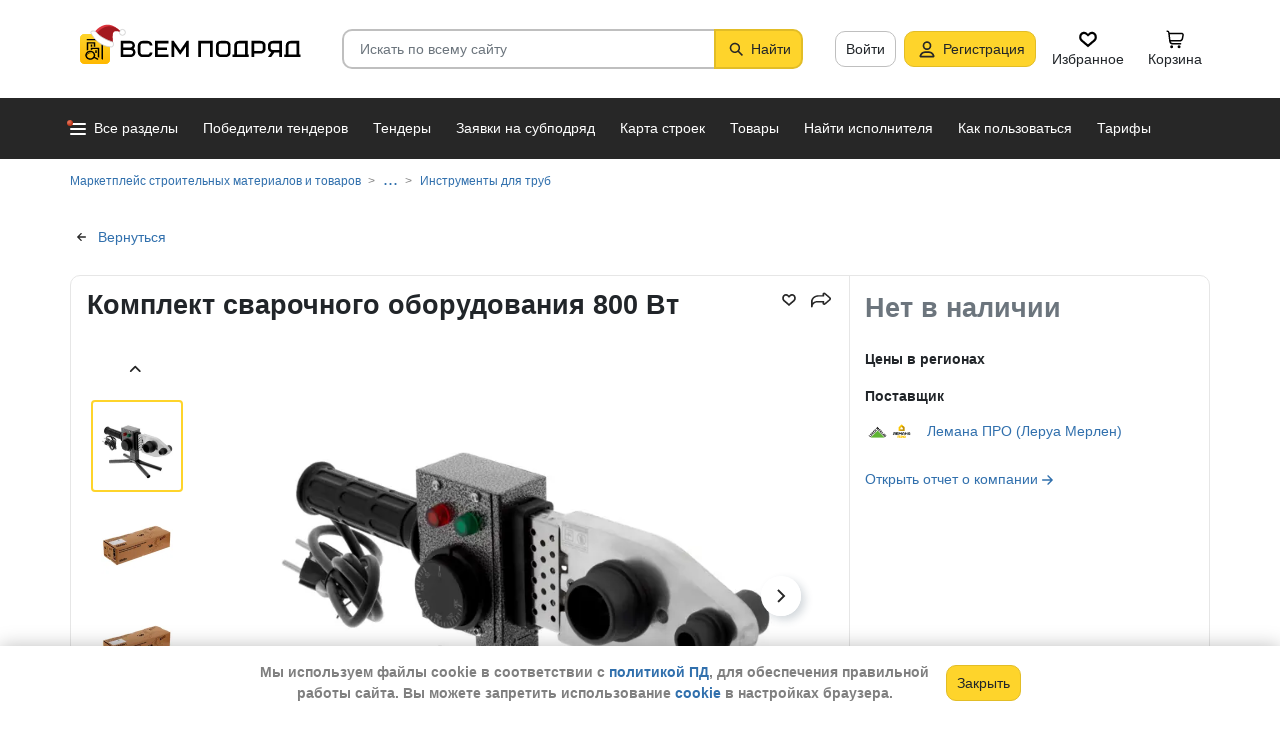

--- FILE ---
content_type: text/html; charset=utf-8
request_url: https://vsem-podryad.ru/product/komplekt-svarochnogo-oborudovaniya-800-vt_87b56d92-0bc8-4973-be7a-9d62ee9821e6/
body_size: 30407
content:
<!DOCTYPE html>
<html lang="ru">
	<head>
		<script>if (![].flat) document.location = '/unsupportedBrowser/'</script>
		<meta name="viewport" content="width=device-width, initial-scale=1">
		<meta http-equiv="Content-Type" content="text/html; charset=utf-8">
		<meta http-equiv="X-UA-Compatible" content="IE=edge">
		<title>Купить Комплект сварочного оборудования 800 Вт 17430306 -  от поставщика Лемана ПРО (Леруа Мерлен) - в наличии. Самовывоз или доставка, различные формы оплаты</title>

		<meta name="description" content="Комплект сварочного оборудования 800 Вт по цене null. Основные характеристики: Вес, кг: 1.545, Мощность (Вт): 800, Тип продукта: Аппарат для сварки пластиковых труб">

		<meta property="og:type" content="website">
		<meta property="og:site_name" content="Сервис &quot;Всем Подряд&quot; — строительные заказы и субподряды">
		<meta property="og:locale" content="ru_RU">
		<meta property="og:title" content="Купить Комплект сварочного оборудования 800 Вт 17430306 -  от поставщика Лемана ПРО (Леруа Мерлен) - в наличии. Самовывоз или доставка, различные формы оплаты">
		<meta property="og:description" content="Комплект сварочного оборудования 800 Вт по цене null. Основные характеристики: Вес, кг: 1.545, Мощность (Вт): 800, Тип продукта: Аппарат для сварки пластиковых труб">
		<meta property="og:image" content="https://vsem-podryad.ru/procatdownloadimg/a0554302-1236-4c93-b0a6-03ff4a1a85a5/?t=-t3.jpg">

		<meta property="og:url" content="https://vsem-podryad.ru/product/komplekt-svarochnogo-oborudovaniya-800-vt_87b56d92-0bc8-4973-be7a-9d62ee9821e6/">

		<link rel="icon" type="image/svg+xml" href="/bundle/6/favicon.svg">
		<link rel="icon" type="image/vnd.microsoft.icon" href="/bundle/6/favicon.ico">

		<link rel="apple-touch-icon-precomposed" href="/bundle/6/apple-touch-icon.png">
		<link rel="apple-touch-icon" sizes="120x120" href="/bundle/6/apple-touch-icon.png">
		<link rel="apple-touch-icon" sizes="180x180" href="/bundle/6/apple-touch-icon.png">

		<link rel="icon" type="image/png" sizes="32x32" href="/bundle/6/favicon-32x32.png">
		<link rel="icon" type="image/png" sizes="16x16" href="/bundle/6/favicon-16x16.png">
		<link rel="manifest" href="/bundle/6/manifest.json">
		<link rel="mask-icon" href="/bundle/6/safari-pinned-tab.svg" color="#fed42b">
		<meta name="theme-color" content="#fed42b">
		<link rel="canonical" href="https://vsem-podryad.ru/product/komplekt-svarochnogo-oborudovaniya-800-vt_87b56d92-0bc8-4973-be7a-9d62ee9821e6/">

		<script>
			const jqueryLoadQueue = [];
			$ = f => {
				if (typeof f !== 'function')
					throw new Error('jQuery not in jQuery');
				jqueryLoadQueue.push(f);
			};

			function onJQueryLoaded() {
				jQuery.holdReady(true);
				jqueryLoadQueue.forEach(x => $(x));
			}
		</script>
		
		
		<script src="/bundle/176918044/scripts/libs/jquery.min.js" defer onload="onJQueryLoaded()"></script>

		<link href="/bundle/176918044/styles/main.css" rel="stylesheet">
		


		<script>
	// 
	window.invokeAnalytics = function (category, action, label, value) {
		if (window.Android && window.Android.logEvent) {
			window.Android.logEvent('event-to-ga', category, action, label, value);
			return;
		}
		if (window.dataLayer) {
			window.dataLayer.push({'event': 'event-to-ga', eventCategory : category, 'eventAction' : action, 'eventLabel' : label, 'eventValue' : value });
		}
	};
	// 
	window.analyticsToGA4 = function (action, params){
		if (window.dataLayer) {
			window.dataLayer.push({'event': 'event-to-ga4', 'eventName': action, 'eventParams': params});
		}
	};
	window.addEcommerceAction = function (action, params) {
		if (window.dataLayer && getEcommerce) {
			// 
			window.dataLayer.push({ecommerce: null});
			window.dataLayer.push({'event': action, 'ecommerce': getEcommerce(action, params)});
		}
	};
	window.invokeYM = function (goal) {
		ym && ym('37379905', 'reachGoal', goal);
		return true;
	};
</script>

		<style>.async-hide { opacity: 0 !important} </style>
<script>(function(a,s,y,n,c,h,i,d,e){s.className+=' '+y;h.start=1*new Date;
	h.end=i=function(){s.className=s.className.replace(RegExp(' ?'+y),'')};
	(a[n]=a[n]||[]).hide=h;setTimeout(function(){i();h.end=null},c);h.timeout=c;
})(window,document.documentElement,'async-hide'+(sessionStorage&&(sessionStorage.getItem('adblocker')||'')),'dataLayer',parseInt('1500'),{'GTM-P6VH2KK':true});
window.dataLayer = window.dataLayer || [];
</script>
<script>
	(function(i,s,o,g,r,a,m){i['GoogleAnalyticsObject']=r;i[r]=i[r]||function(){
		(i[r].q=i[r].q||[]).push(arguments)},i[r].l=1*new Date();a=s.createElement(o),
		m=s.getElementsByTagName(o)[0];a.async=1;a.src=g;m.parentNode.insertBefore(a,m)
	})(window,document,'script','https://www.google-analytics.com/analytics.js','ga');

	ga('create', 'UA-97615493-1', 'auto');
	ga('require', 'GTM-P6VH2KK');
	// Remove pageview call
</script>

<!-- Google Tag Manager -->
<script>(function(w,d,s,l,i){w[l]=w[l]||[];w[l].push({'gtm.start':
		new Date().getTime(),event:'gtm.js'});var f=d.getElementsByTagName(s)[0],
	j=d.createElement(s),dl=l!='dataLayer'?'&l='+l:'';j.async=true;j.src=
	'https://www.googletagmanager.com/gtm.js?id='+i+dl;j.onerror=function(){sessionStorage && sessionStorage.setItem('adblocker',1)};f.parentNode.insertBefore(j,f);
})(window,document,'script','dataLayer','GTM-TLFQ2MF');</script>
<!-- End Google Tag Manager -->


<!-- Yandex.Metrika counter -->
<script src="//mc.yandex.ru/metrika/tag.js" async></script>
<script>
	(function(m,e,t,r,i,k,a){m[i]=m[i]||function(){(m[i].a=m[i].a||[]).push(arguments)};
		m[i].l=1*new Date();k=e.createElement(t),a=e.getElementsByTagName(t)[0],k.async=1,k.src=r,a.parentNode.insertBefore(k,a)})
	(window, document, 'script', 'https://mc.yandex.ru/metrika/tag.js', 'ym');
</script>
<script>
	ym && ym('37379905', "init", {
		clickmap: true,
		trackLinks: true,
		accurateTrackBounce: true,
		webvisor: true,
		ecommerce: "dataLayer"
	});
</script><!-- End Yandex.Metrika counter --> 

		<script src="/bundle/176918044/scripts/libs/slick.min.js" defer></script><meta name="description" content="Комплект сварочного оборудования 800 Вт по цене null. Основные характеристики: Вес, кг: 1.545, Мощность (Вт): 800, Тип продукта: Аппарат для сварки пластиковых труб">

		

		<script>
				if (window.Android && window.Android.enableUrlRestrictions) {
					window.Android.enableUrlRestrictions();
				} else if (window.webkit && window.webkit.messageHandlers && window.webkit.messageHandlers.enableUrlRestrictions) {
					window.webkit.messageHandlers.enableUrlRestrictions.postMessage('');
				}
			</script></head>
<body>
	<noscript>
			<iframe src="https://www.googletagmanager.com/ns.html?id=GTM-TLFQ2MF" height="0" width="0" style="display:none;visibility:hidden"></iframe>
		</noscript><noscript><div><img src="https://mc.yandex.ru/watch/37379905" style="position:absolute; left:-9999px;" alt="" /></div></noscript>

	<script src="/bundle/176918044/scripts/scripts.min.js" defer></script>

	<div class="cookie-alert-panel no-print">
			<div class="cookie-alert-panel-inner">
				<p class="cookie-alert-panel-message">Мы используем файлы cookie в соответствии с <a href="/custom/privacy-cookies/">политикой ПД</a>, для обеспечения правильной работы сайта. Вы можете запретить использование <a href="/custom/privacy-cookies/">cookie</a> в настройках браузера.</p>
					<button class="cookie-alert-panel-close btn btn-primary">Закрыть</button>
			</div>
		</div>

	<div class="wrapper">
		<div class="overlay"></div>

		<div id="fullpage">
			<nav id="top-menu" class="navbar fixed-top" data-spy="affix" data-offset-top="10">
	

	<div class="navbar-wrapper">
		<div class="container">
			<div class="navbar-inner">
				<button type="button" class="header-hamburger hidden-lg hidden-md">
					<span class="sr-only">Развернуть</span>
					<i class="header-hamburger-toggle"></i>
				</button>

				<a class="header-logo" href="/">
					<svg width="240" height="50" clip-rule="evenodd" fill-rule="evenodd" viewBox="0 0 240 50" xmlns="http://www.w3.org/2000/svg"><defs><linearGradient id="a" x1="14.853" x2="15.169" y2="30.349" gradientTransform="translate(10.317 9.99) scale(.99021)" gradientUnits="userSpaceOnUse"><stop stop-color="#FED42B" offset="0"/><stop stop-color="#FFB800" offset="1"/></linearGradient></defs><path d="M50.65 16.869h9.427c2.666 0 4.848 2.055 4.848 4.568 0 1.21-.506 2.314-1.33 3.134 1.14.886 1.87 2.226 1.87 3.718 0 2.652-2.304 4.821-5.119 4.821H50.65zm170.03 0h8.619v13.704h1.077v2.537h-16.161v-2.537h1.616v-9.136c0-2.513 2.182-4.569 4.848-4.569zm5.925 13.704V19.406h-5.926c-1.185 0-2.154.914-2.154 2.03v9.137zm-14.65-13.705h-9.159c-2.666 0-4.848 2.056-4.848 4.569v2.537c0 2.007 1.392 3.723 3.312 4.332l-3.312 4.804h3.212l3.148-4.568h4.953v4.568h2.693zm-2.694 2.538v6.599h-6.465c-1.185 0-2.155-.914-2.155-2.03v-2.538c0-1.117.97-2.03 2.155-2.03h6.465zm-27.715-2.538h9.158c2.667 0 4.849 2.056 4.849 4.569v3.552c0 2.513-2.182 4.569-4.849 4.569h-6.464v3.552h-2.694zm2.694 2.538v7.614h6.464c1.186 0 2.155-.914 2.155-2.03v-3.553c0-1.117-.97-2.03-2.155-2.03h-6.464zm-15.202-2.538h8.62v13.705h1.077v2.537h-16.162v-2.537h1.616v-9.136c0-2.513 2.182-4.569 4.849-4.569zm5.926 13.705V19.406h-5.926c-1.185 0-2.155.914-2.155 2.03v9.137zm-46.739-13.705h14.545V33.11h-2.693V19.406h-9.159V33.11h-2.693V16.868zm-24.512 0l6.464 9.38 6.465-9.38h2.155V33.11h-2.694v-10.8l-5.926 8.597-5.926-8.597v10.8h-2.693V16.868zm-18.615 0h13.467v2.538H87.791v4.06h9.159v2.539h-9.16v4.568h10.774v2.537H85.098V16.868zm65.812 0h4.848c2.667 0 4.849 2.056 4.849 4.569v7.105c0 2.513-2.182 4.568-4.849 4.568h-4.848c-2.667 0-4.849-2.055-4.849-4.568v-7.105c0-2.513 2.182-4.569 4.849-4.569zm0 2.538h4.848c1.185 0 2.155.914 2.155 2.03v7.106c0 1.117-.97 2.03-2.155 2.03h-4.848c-1.186 0-2.155-.913-2.155-2.03v-7.105c0-1.117.97-2.03 2.155-2.03zm-78.203-2.538h4.849c2.666 0 4.848 2.056 4.848 4.569H79.71c0-1.117-.97-2.03-2.154-2.03h-4.849c-1.185 0-2.155.913-2.155 2.03v7.105c0 1.117.97 2.03 2.155 2.03h4.849c1.185 0 2.154-.913 2.154-2.03h2.694c0 2.513-2.182 4.568-4.848 4.568h-4.849c-2.666 0-4.848-2.055-4.848-4.568v-7.105c0-2.513 2.182-4.569 4.848-4.569zm-19.364 9.137v4.568h7.272c1.334 0 2.425-1.028 2.425-2.284 0-1.256-1.091-2.284-2.425-2.284h-7.272zm0-6.599v4.06h7.003c1.185 0 2.155-.913 2.155-2.03 0-1.116-.97-2.03-2.155-2.03h-7.003z"/><path class="pathLogoIcon" d="M10.025 14.401a4.413 4.413 0 014.412-4.412h21.175a4.413 4.413 0 014.413 4.412v21.176a4.413 4.413 0 01-4.413 4.412H14.437a4.413 4.413 0 01-4.412-4.412z" fill="#fed42b"/><path class="pathLogoIcon" d="M10.025 14.401a4.413 4.413 0 014.412-4.412h21.175a4.413 4.413 0 014.413 4.412v21.176a4.413 4.413 0 01-4.413 4.412H14.437a4.413 4.413 0 01-4.412-4.412z" fill="url(#a)"/><path d="M16.773 18.25h8.435v4.38H23.74v-3.032h-5.5v6.382a6.23 6.23 0 00-1.468.697V18.25zm13.936-4.043h2.934v.674h1.1v1.348h-1.1v.674h-.734V35.77l-1.467-.778v-18.09h-.733v-.674H16.773V14.88H30.71v-.674zM22.274 24.99v.991a6.485 6.485 0 00-1.467-.294v-2.044h8.435v10.184l-1.467-.778V24.99h-5.501zm2.934 1.348h1.467v2.696h-1.467zm-4.4-5.728h1.466v2.022h-1.467z"/><path d="M20.257 26.674c2.734 0 4.95 2.037 4.95 4.549a4.2 4.2 0 01-.342 1.666l3.063 1.625c.35.186.47.6.269.92-.202.322-.653.433-1.002.248l-3.065-1.626c-.907 1.045-2.305 1.715-3.873 1.715-2.734 0-4.95-2.036-4.95-4.548 0-2.513 2.216-4.55 4.95-4.55zm-.388 1.99c.722 0 1.375.275 1.842.716a3.13 3.13 0 00-1.331-.293c-1.62 0-2.934 1.207-2.934 2.696 0 .124-.144-.557-.144-.76 0-1.302 1.15-2.359 2.567-2.359zm2.852.295a3.634 3.634 0 00-2.464-.937c-.962 0-1.833.358-2.463.937-.63.58-1.02 1.38-1.02 2.264 0 .884.39 1.684 1.02 2.263.63.58 1.5.938 2.463.938.962 0 1.833-.359 2.464-.938.63-.58 1.02-1.38 1.02-2.263 0-.884-.39-1.685-1.02-2.264z"/><g transform="translate(7.078 -2.647) scale(.83834)"><circle transform="matrix(-1 0 0 1 63 4.959)" cx="8.882" cy="8.176" r="3.5" fill="#fff" stroke="#ccc"/><path d="M43.548 12.148c-2.36 2.103-1.254 9.307-1.254 12.312-11.804 1.628-23.82-9.62-20.5-13 12.689-13.822 25.32-5.32 29.5.69-1.721-1.128-5.385-2.104-7.746 0z" fill="#dc353e"/><path d="M43.893 12.492c-2.36 2.103-1.254 9.307-1.254 12.312-11.804 1.628-21.82-8.12-18.5-11.5 10.736-11.694 21.43-7.408 27-2.172l-.65 1.361c-2.3-.83-5.106-1.327-6.596 0z" fill="#a3181f"/><path d="M22.545 12.677c2.311 3.023 5.944 5.6 9.585 7.598 3.602 1.977 7.168 3.362 9.367 4.038.751.032 1.266.5 1.564 1.08.3.586.41 1.326.384 2.027-.025.704-.188 1.431-.493 2-.3.558-.805 1.073-1.535 1.073-8.328 0-14.565-3.97-18.704-8.103a32.261 32.261 0 01-4.661-5.875 20.111 20.111 0 01-1.177-2.184 7.938 7.938 0 01-.306-.771 2.035 2.035 0 01-.12-.59c0-.69.536-1.069 1.036-1.251.513-.187 1.165-.245 1.8-.22a7.247 7.247 0 011.884.318c.533.171 1.087.441 1.376.86z" fill="#fff" stroke="#ccc"/></g></svg>
				</a>
				

				<div class="search-field-wrap search-not-open" id="search-block">
	<div role="search" class="search-input-wrap" data-toggle="dropdown" aria-haspopup="true" aria-expanded="false">
		<input type="search" inputmode="search" name="search_term_string" class="form-control search-field-input" value="" placeholder="Искать по всему сайту" autocomplete="off">
		<div id="search-clear" class="icon-close search-clear" style="display:none"></div>
	</div>
	<a class="btn btn-primary search-button btn-with-icon" href="#grid-wrapper">
		<i class="icon-search"></i>
		<span class="search-button-text">Найти</span>
	</a>

	<div class="search-list-wrapper dropdown-menu">
		<div class="search-list-items-container">
			<div class="search-list-items">
					<p class="global-search-empty-data">Начните вводить запрос в поиск</p>
				</div></div>
	</div>
</div>
<button class="mobile-search-button open-search-input hidden-lg hidden-md"><span class="sr-only">Найти</span></button>
<script>
	$(function () {
		const routeBlock = '';
		const routeQuery = '';

		const $searchBlock = $('#' + 'search-block');
		const $searchList = $searchBlock.find('.search-list-wrapper');
		const $searchListItemsContainer = $searchBlock.find('.search-list-items-container');
		const $searchInput = $searchBlock.find('.search-input-wrap');
		const $searchFieldInput = $searchBlock.find('.search-field-input');
		const $searchButtonLink = $searchBlock.find('.search-button');
		const $searchClearButton = $searchBlock.find('.search-clear');
		const $body = $('body');

		const $searchExample = $('#search-example');

		const blurIfRequired = function() {
			$searchInput.dropdown('hide');
		};

		// var searchButtonLink = $searchButtonLink[0];
		const checkClearButtonVisibility = function () {
			if ($searchFieldInput.val()) {
				$searchClearButton.show();
			} else {
				$searchClearButton.hide();
			}
		};

		$searchButtonLink.on('click touchstart', function ($evt) {
			$evt.preventDefault();
			$evt.stopPropagation();

			const inputValue = $searchFieldInput.val().trim();

			if (inputValue.length > 3) {
				saveSearchValue(inputValue);
			}

			emitSearchAction(inputValue);
			blurIfRequired();
			$searchButtonLink.blur();
		});

		let searchExampleItems = null;

		function fillPopularSearchQueryList() {
			if ('0' === '1')
				return;

			if (searchExampleItems !== null)
				return;

			ApiManager.PopularSearchQueries.GetPopularSearchQueryList()
				.done(function(response) {
					searchExampleItems = response;
					$searchListItemsContainer.prepend(getPopularAndLastSearchRequests(''));
				});
		}

		const localStorageItemName = 'TopSearch_' + 'products';

		function getPopularAndLastSearchRequests(search) {
			let normalizedSearch = search.toLowerCase();
			const searchExample = searchExampleItems ? searchExampleItems.filter(x => x.Title.toLowerCase().indexOf(normalizedSearch) !== -1).splice(0, 4) : [];
			const lcSearchArray =  JSON.parse(localStorage.getItem(localStorageItemName)) || [];

			//Todo: Временная фича что бы убрать дублирование запросов в localStorage, затрем дублирование у пользовтелей и уберем её
			const latestDatesMap = new Map();

			lcSearchArray.forEach(obj => {
				const currentValue = obj.value;

				if (!latestDatesMap.has(currentValue) || obj.date > latestDatesMap.get(currentValue)) {
					latestDatesMap.set(currentValue, obj.date);
				}
			});

			const uniqueSearchArray = Array.from(latestDatesMap.entries()).map(([value, date]) => ({
				value,
				date
			})).sort((a, b) => new Date(b.date) - new Date(a.date));

			localStorage.setItem(localStorageItemName, JSON.stringify(uniqueSearchArray));
			//Todo: конец временной фичи

			const lastSearch = uniqueSearchArray.filter(x => x.value.toLowerCase().indexOf(normalizedSearch) !== -1).splice(0, 4);

			const $requestsContainer = $('<div class="search-list-items"></div>');

			lastSearch.splice(0, 4 - (searchExample.length > 2 ? 2 : searchExample.length))
				.forEach(x => {
					const url = routeBlock ?
							RouteManager.getUrl(routeBlock, null, { [routeQuery]: x.value })
							: RouteManager.getUrl('GlobalSearch', null, { from: 'general-search-personal', search: x.value, tab: 'products' });
					const $a = $('<a class="search-list-items-block" />').attr('href', url);
					$a.append('<i class="search-list-items-icon icon-wait"></i>').append($('<span/>').text(x.value));
					$requestsContainer.append($a);
				});

			searchExample.splice(0, 4 - (lastSearch.length > 2 ? 2 : lastSearch.length))
				.forEach(x => {
					const url = routeBlock ?
							RouteManager.getUrl(routeBlock, null, { [routeQuery]: x.Title })
							: RouteManager.getUrl('GlobalSearch', null, { from: 'general-search-popular', search: x.Title, tab: 'products' });
					const $a = $('<a class="search-list-items-block" />').attr('href', url);
					$a.append('<i class="search-list-items-icon icon-search-grey"></i>').append($('<span/>').text(x.Title));
					$requestsContainer.append($a);
			});

			return $requestsContainer;
		}

		function saveSearchValue(searchValue) {
			if (typeof localStorage === 'object') {
				const lcSearchArray = JSON.parse(localStorage.getItem(localStorageItemName)) || [];

				const lcSearchValue = lcSearchArray.find(x => x.value === searchValue);

				if (!lcSearchValue) {
					lcSearchArray.unshift({ value: searchValue, date: new Date() });
					lcSearchArray.splice(1000);
				} else {
					lcSearchValue.date = new Date();
				}

				localStorage.setItem(localStorageItemName, JSON.stringify(lcSearchArray.sort((a, b) => new Date(b.date) - new Date(a.date))));
			}
		}

		function emitSearchAction(value) {
			if (window.headerSearchItems && window.headerSearchItems['search-block'])
				window.headerSearchItems['search-block'](value);
			else
				defaultHeaderSearchItems(value);
		}

		// 
		$searchFieldInput.on('input', checkClearButtonVisibility);
		$searchFieldInput.on('keypress', function (e) {
			if (e.which === 13) {
				e.preventDefault();

				const $autoCompleteSelected = $searchList.find('.global-search-item-selected');
				if ($autoCompleteSelected.length) {
					$autoCompleteSelected.click();
				} else {
					const inputValue = $searchFieldInput.val();

					saveSearchValue(inputValue);
					emitSearchAction(inputValue);
				}

				// blurIfRequired();
				if ($searchInput.attr('aria-expanded') === 'true') {
					$searchInput.dropdown('toggle');
				}
			}
		});

		$searchFieldInput.on('keydown', function (e) {
			const itemsSelector = '.global-search-item,.btn-link,.search-list-items-block,.search-item';
			if (e.key === 'ArrowDown') {
				e.preventDefault();
				const $items = $searchList.find(itemsSelector);

				if (!$items.length)
					return;

				let selectedIdx = -1;
				$items.each((i, e) => {
					if ($(e).hasClass('global-search-item-selected')) {
						selectedIdx = i;
						return false;
					}
				});

				if (selectedIdx >= 0)
					$($items[selectedIdx]).removeClass('global-search-item-selected');
				selectedIdx++;
				if (selectedIdx >= $items.length)
					selectedIdx = $items.length - 1;
				$($items[selectedIdx]).addClass('global-search-item-selected')[0].scrollIntoView(false);
			} else if (e.key === 'ArrowUp') {
				e.preventDefault();
				const $items = $searchList.find(itemsSelector);

				if (!$items.length)
					return;

				let selectedIdx = -1;
				$items.each((i, e) => {
					if ($(e).hasClass('global-search-item-selected')) {
						selectedIdx = i;
						return false;
					}
				});

				if (selectedIdx >= 0)
					$($items[selectedIdx]).removeClass('global-search-item-selected');
				selectedIdx--;
				if (selectedIdx < 0)
					selectedIdx = 0;
				$($items[selectedIdx]).addClass('global-search-item-selected')[0].scrollIntoView(false);
			} else if (e.key === 'PageUp') {
				e.preventDefault();
				const $items = $searchList.find(itemsSelector);

				if (!$items.length)
					return;

				let selectedIdx = -1;
				$items.each((i, e) => {
					if ($(e).hasClass('global-search-item-selected')) {
						selectedIdx = i;
						return false;
					}
				});

				if (selectedIdx > 0)
					$($items[selectedIdx]).removeClass('global-search-item-selected');

				$($items[0]).addClass('global-search-item-selected')[0].scrollIntoView(false);
			}  else if (e.key === 'PageDown') {
				e.preventDefault();
				const $items = $searchList.find(itemsSelector);

				if (!$items.length)
					return;

				let selectedIdx = -1;
				$items.each((i, e) => {
					if ($(e).hasClass('global-search-item-selected')) {
						selectedIdx = i;
						return false;
					}
				});

				if (selectedIdx >= 0)
					$($items[selectedIdx]).removeClass('global-search-item-selected');

				$($items[$items.length - 1]).addClass('global-search-item-selected')[0].scrollIntoView(false);
			}
		});

		let searchTimeoutId = null;
		let loaderTimeoutId = null;
		let prevSearchValue = null;

		const onSearchInput = function () {
			const newSearchValue = $searchFieldInput.val().trim();
			if (prevSearchValue === newSearchValue)
				return;

			if (prevSearchValue && prevSearchValue.length > 2 && newSearchValue.length <= 2) {
				prevSearchValue = newSearchValue;
				addInitialBlock();
				return;
			}

			prevSearchValue = newSearchValue;

			if (searchTimeoutId) {
				clearTimeout(searchTimeoutId);
			}

			searchTimeoutId = setTimeout(function () {
				const searchValue = $searchFieldInput.val().trim();
				const currentTimeoutId = searchTimeoutId;

				if (searchValue.length > 2) {
					if ($searchListItemsContainer.find('.grid-loader').length === 0)
						$searchListItemsContainer.prepend('<div class="grid-loader" style="display:none;"></div>');

					const $autoCompleteSelected = $searchListItemsContainer.find('.global-search-item-selected');
					const autoCompleteSelectedLink = $autoCompleteSelected.data('link');
					loaderTimeoutId = setTimeout(() => $searchListItemsContainer.find('.grid-loader').show(), 250);

					$.ajax({
						url: RouteManager.getUrl('GlobalSearchAutocompleteBlock', null, { search: searchValue }),
						type: 'GET',
						success: function(res) {
							// new search is performing, do nothing to avoid blinking of result or showing previous
							if (searchTimeoutId !== currentTimeoutId)
								return;
							clearTimeout(loaderTimeoutId);
							$searchListItemsContainer.html(res);
							$searchListItemsContainer.prepend(getPopularAndLastSearchRequests(searchValue));
							// restore selection
							if (autoCompleteSelectedLink)
								$searchListItemsContainer.find('.global-search-item[data-link="' + autoCompleteSelectedLink + '"]').addClass('global-search-item-selected');
						},
						error: function() {
							clearTimeout(loaderTimeoutId);
							$searchListItemsContainer.html('<div class="search-list-items"><p class="global-search-empty-data">Данные временно недоступны</p></div>');
						}
					});
				}
			}, 300);
		};

		$searchFieldInput.on('input', function () {
			if ($searchInput.attr('aria-expanded') === 'false') {
				$searchInput.dropdown('toggle');
			}

			onSearchInput();
		});

		if ($searchFieldInput.val()) {
			if ($searchInput.attr('aria-expanded') === 'true')
				onSearchInput();
		}

		checkClearButtonVisibility();

		const defaultHeaderSearchItems = function (value) {
			// 
			/*if (value) {
				value = value.replace(/,/g, ' ');
			}*/

			RouteManager.gotoUrl('GlobalSearch', null, { from: 'general-search', search: value, tab: 'products' });
		};

		$searchClearButton.on('click', function (e) {
			e.preventDefault();
			e.stopPropagation();

			$searchFieldInput.val('');

			addInitialBlock();

			$searchClearButton.hide();

			blurIfRequired();
		});

		function addInitialBlock() {
			if ($searchExample.length) {
				$searchListItemsContainer.html($searchExample);
			} else {
				$searchListItemsContainer.html('<div class="search-list-items"><p class="global-search-empty-data">Начните вводить запрос в поиск</p></div>');
			}
		}

		// Поиск по пунктам из выпадающего списка в строке поиска
		$searchList.on('click', '.search-item', function () {
			const $this = $(this);
			const itemValue = $this.data('searchItem');

			$searchFieldInput.val(itemValue);
			emitSearchAction(itemValue);
			blurIfRequired();
			checkClearButtonVisibility();
		});

		$searchList.on('click', '.js-global-search-link', function () {
			const $this = $(this);
			const link = $this.data('link');
			const inputValue = $searchFieldInput.val();

			if (inputValue) {
				saveSearchValue(inputValue);
			}

			if (link) {
				RouteManager.gotoRawUrl(link, null, {});
			}
		});

		// it seems, we have somewhere preventDefault on click, so, will manually navigate to target url
		$searchListItemsContainer.on('click', 'a', function () {
			RouteManager.gotoRawUrl($(this).attr('href'), null, {});
		});

		const $topMenu = $('#top-menu');
		$searchBlock.on('show.bs.dropdown', function () {
			const scrollbarWidth = window.innerWidth - document.documentElement.clientWidth;

			$body.addClass('search-open');
			$body.css({ 'padding-right': scrollbarWidth });
			$topMenu.css({ 'padding-right': scrollbarWidth });
			$topMenu.addClass('show');
			$searchBlock.removeClass('search-not-open');
			fillPopularSearchQueryList();
		});

		$searchBlock.on('hide.bs.dropdown', function () {
			$body.removeClass('search-open');
			$body.css({ 'padding-right': 0 });
			$topMenu.css({ 'padding-right': 0 });
			$topMenu.removeClass('show');
			$searchBlock.addClass('search-not-open');
		});
	});
</script>
<div class="login-item-block hidden-sm hidden-xs">
						<a href="/login/?redirectUrl=%2Fproduct%2Fkomplekt-svarochnogo-oborudovaniya-800-vt_87b56d92-0bc8-4973-be7a-9d62ee9821e6%2F" class="btn btn-with-icon" title="Войти">Войти</a><a href="/registration/" class="btn btn-primary btn-with-icon" title="Регистрация">
				<i class="icon-person-on-btn"></i>
				Регистрация
			</a><a class="btn btn-icon-only personal-btn" href="/favorites/">
					<div class="js-favorites-btn">
						<div class="person-icon-block">
							<img alt="Избранное" height="20" width="20" src="/bundle/176918044/images/icons/menu-favorites.svg" />
						</div>
					</div>
					<span>Избранное</span>
				</a><a class="btn personal-btn js-cart-btn" href="/cart/">
					<div class="person-icon-block">
						<img alt="Корзина" height="20" width="20" src="/bundle/176918044/images/icons/personal-menu-cart-icn.svg" />
					</div>
					<span class="personal-link-label">Корзина</span>
				</a></div>
			</div>
		</div>
	</div>

	<div class="js-scrolled-block top-menu hidden-sm hidden-xs ">
		<div class="container">
			<ul class="navbar-nav main-menu">
					<li>
	<a class="all-menu-item has-new-item" href="/">
		<div class="icon-bar-block">
			<span class="icon-bar-item"></span>
			<span class="icon-bar-item"></span>
			<span class="icon-bar-item"></span>
		</div>
		<span>Все разделы</span>
	</a>
</li><li class="nav-item">
				<a class="nav-link " href="/purchases/">
					<span>Победители тендеров</span>
				</a>
			</li><li class="nav-item">
					<a class="nav-link " href="/activepurchases/">
						<span>Тендеры</span>
					</a>
				</li><li class="nav-item">
					<a class="nav-link " href="/request/">
						<span>Заявки на субподряд</span>
					</a>
				</li><li class="nav-item">
				<a class="nav-link " href="/custom/choosebuildingregistry/?from=main-menu-horizontal">
					<span>Карта строек</span>
				</a>
			</li><li class="nav-item">
				<a class="nav-link " href="/stroy-catalog/">
					<span>Товары</span>
				</a>
			</li><li class="nav-item">
				<a class="nav-link " href="/requestCreate/">
					<span>Найти исполнителя</span>
				</a>
			</li><li class="nav-item header-search-help-menu-item">
					<a class="nav-link " href="/help/search/">
						<span>Как пользоваться</span>
					</a>
				</li><li class="nav-item">
				
				<a class="nav-link  single-line" href="/tariffplans/">
					<span>Тарифы</span>
				</a>
			</li>
			</ul>
			

<div class="secondary-menu-wrapper">
	<div class="container">
		<div class="secondary-menu-inner">
			<ul class="secondary-menu">
				<li class="secondary-menu-item">
						<a class="secondary-menu-item-link link-with-icon" href="/purchases/">
							<span>Победители тендеров</span>
							<i class="icon-angle-right-grey secondary-menu-item-icon"></i>
						</a>
					</li><li class="secondary-menu-item">
						<a class="secondary-menu-item-link link-with-icon" href="/nowinnerpurchases/">
							<span>Завершенные тендеры</span>
							<i class="icon-angle-right-grey secondary-menu-item-icon"></i>
						</a>
					</li><li class="secondary-menu-item">
						<a class="secondary-menu-item-link link-with-icon" href="/activepurchases/">
							<span>Тендеры</span>
							<i class="icon-angle-right-grey secondary-menu-item-icon"></i>
						</a>
					</li><li class="secondary-menu-item">
						<a class="secondary-menu-item-link link-with-icon" href="/request/">
							<span>Заявки на субподряд</span>
							<i class="icon-angle-right-grey secondary-menu-item-icon"></i>
						</a>
					</li><li class="secondary-menu-item">
						<a class="secondary-menu-item-link link-with-icon" href="/buildingregistry/?from=main-menu-all-sections-left">
							<span>Карта новостроек России</span>
							<i class="icon-angle-right-grey secondary-menu-item-icon"></i>
						</a>
					</li><li class="secondary-menu-item">
						<a class="secondary-menu-item-link link-with-icon" href="/profbuildingregistry/?from=main-menu-all-sections-left">
							<span>Карта строек Pro</span>
							<i class="icon-angle-right-grey secondary-menu-item-icon"></i>
						</a>
					</li><li class="secondary-menu-item">
						<a class="secondary-menu-item-link link-with-icon" href="/listing/">
							<span>Объявления</span>
							<i class="icon-angle-right-grey secondary-menu-item-icon"></i>
						</a>
					</li><li class="secondary-menu-item">
						<a class="secondary-menu-item-link link-with-icon" href="/stroy-catalog/">
							<span>Товары</span>
							<i class="icon-angle-right-grey secondary-menu-item-icon"></i>
						</a>
					</li><li class="secondary-menu-item">
						<a class="secondary-menu-item-link link-with-icon" href="/companies/">
							<span>Организации</span>
							<i class="icon-angle-right-grey secondary-menu-item-icon"></i>
						</a>
					</li><li class="secondary-menu-item">
						<a class="secondary-menu-item-link link-with-icon" href="/requestCreate/">
							<span>Найти исполнителя</span>
							<i class="icon-angle-right-grey secondary-menu-item-icon"></i>
						</a>
					</li><li class="secondary-menu-item">
						<a class="secondary-menu-item-link link-with-icon" href="/tender/create/">
							<span>Создать тендер</span>
							<i class="icon-angle-right-grey secondary-menu-item-icon"></i>
						</a>
					</li><li class="secondary-menu-item">
						<a class="secondary-menu-item-link link-with-icon" href="/tariffplans/">
							<span>Тарифы</span>
							<i class="icon-angle-right-grey secondary-menu-item-icon"></i>
						</a>
					</li><li class="secondary-menu-item">
						<a class="secondary-menu-item-link link-with-icon" href="/help/search/">
							<span>Как пользоваться</span>
							<i class="icon-angle-right-grey secondary-menu-item-icon"></i>
						</a>
					</li><li class="secondary-menu-item">
						<a class="secondary-menu-item-link link-with-icon" href="/custom/faq/">
							<span>FAQ</span>
							<i class="icon-angle-right-grey secondary-menu-item-icon"></i>
						</a>
					</li><li class="secondary-menu-item">
						<a class="secondary-menu-item-link link-with-icon" href="/topsearch/">
							<span>Популярные запросы</span>
							<i class="icon-angle-right-grey secondary-menu-item-icon"></i>
						</a>
					</li><li class="secondary-menu-item">
						<a class="secondary-menu-item-link link-with-icon" href="/news/">
							<span>Новости</span>
							<i class="icon-angle-right-grey secondary-menu-item-icon"></i>
						</a>
					</li><li class="secondary-menu-item">
						<a class="secondary-menu-item-link link-with-icon" href="/contacts/">
							<span>Контакты</span>
							<i class="icon-angle-right-grey secondary-menu-item-icon"></i>
						</a>
					</li>
			</ul>

			<ul class="accent-menu">
				<li class="accent-menu-item">
					<div class="accent-menu-item-title is-new-item">
							<img height="24" width="24" alt="" class="accent-menu-item-title-icon" src="/bundle/176918044/images/icons/menu-construction-map-icn.svg">
							<span>Профессиональная карта строек</span>
						</div><p class="accent-menu-item-desc">Позволяет продавать стройматериалы и оборудование оптом, а также становиться подрядчиком по строительству</p><a class="accent-menu-item-link link-with-icon" href="/profbuildingregistry/?from=main-menu-all-sections-promo">
							<span>Подробнее</span>
							<i class="icon-angle-right-grey accent-menu-item-icon"></i>
						</a></li>
				<li class="accent-menu-item">
					<div class="accent-menu-item-title is-new-item">
							<img height="24" width="24" alt="" class="accent-menu-item-title-icon" src="/bundle/176918044/images/icons/menu-procat-icn.svg">
							<span>Товары</span>
						</div><p class="accent-menu-item-desc">Каталог строительных товаров и материалов. Покупайте или становитесь поставщиком и находите новых клиентов</p><a class="accent-menu-item-link link-with-icon" href="/stroy-catalog/">
							<span>Подробнее</span>
							<i class="icon-angle-right-grey accent-menu-item-icon"></i>
						</a></li>
			</ul>
		</div>
	</div>
</div>

		</div>
	</div>

	<!-- мобильное меню -->
	<div class="header-slider-wrapper hidden-lg hidden-md">
		<div class="header-slider-inner">
			<div class="header-slider-inner-logo">
				<a class="header-logo" href="/">
					<svg width="240" height="50" clip-rule="evenodd" fill-rule="evenodd" viewBox="0 0 240 50" xmlns="http://www.w3.org/2000/svg"><defs><linearGradient id="a" x1="14.853" x2="15.169" y2="30.349" gradientTransform="translate(10.317 9.99) scale(.99021)" gradientUnits="userSpaceOnUse"><stop stop-color="#FED42B" offset="0"/><stop stop-color="#FFB800" offset="1"/></linearGradient></defs><path d="M50.65 16.869h9.427c2.666 0 4.848 2.055 4.848 4.568 0 1.21-.506 2.314-1.33 3.134 1.14.886 1.87 2.226 1.87 3.718 0 2.652-2.304 4.821-5.119 4.821H50.65zm170.03 0h8.619v13.704h1.077v2.537h-16.161v-2.537h1.616v-9.136c0-2.513 2.182-4.569 4.848-4.569zm5.925 13.704V19.406h-5.926c-1.185 0-2.154.914-2.154 2.03v9.137zm-14.65-13.705h-9.159c-2.666 0-4.848 2.056-4.848 4.569v2.537c0 2.007 1.392 3.723 3.312 4.332l-3.312 4.804h3.212l3.148-4.568h4.953v4.568h2.693zm-2.694 2.538v6.599h-6.465c-1.185 0-2.155-.914-2.155-2.03v-2.538c0-1.117.97-2.03 2.155-2.03h6.465zm-27.715-2.538h9.158c2.667 0 4.849 2.056 4.849 4.569v3.552c0 2.513-2.182 4.569-4.849 4.569h-6.464v3.552h-2.694zm2.694 2.538v7.614h6.464c1.186 0 2.155-.914 2.155-2.03v-3.553c0-1.117-.97-2.03-2.155-2.03h-6.464zm-15.202-2.538h8.62v13.705h1.077v2.537h-16.162v-2.537h1.616v-9.136c0-2.513 2.182-4.569 4.849-4.569zm5.926 13.705V19.406h-5.926c-1.185 0-2.155.914-2.155 2.03v9.137zm-46.739-13.705h14.545V33.11h-2.693V19.406h-9.159V33.11h-2.693V16.868zm-24.512 0l6.464 9.38 6.465-9.38h2.155V33.11h-2.694v-10.8l-5.926 8.597-5.926-8.597v10.8h-2.693V16.868zm-18.615 0h13.467v2.538H87.791v4.06h9.159v2.539h-9.16v4.568h10.774v2.537H85.098V16.868zm65.812 0h4.848c2.667 0 4.849 2.056 4.849 4.569v7.105c0 2.513-2.182 4.568-4.849 4.568h-4.848c-2.667 0-4.849-2.055-4.849-4.568v-7.105c0-2.513 2.182-4.569 4.849-4.569zm0 2.538h4.848c1.185 0 2.155.914 2.155 2.03v7.106c0 1.117-.97 2.03-2.155 2.03h-4.848c-1.186 0-2.155-.913-2.155-2.03v-7.105c0-1.117.97-2.03 2.155-2.03zm-78.203-2.538h4.849c2.666 0 4.848 2.056 4.848 4.569H79.71c0-1.117-.97-2.03-2.154-2.03h-4.849c-1.185 0-2.155.913-2.155 2.03v7.105c0 1.117.97 2.03 2.155 2.03h4.849c1.185 0 2.154-.913 2.154-2.03h2.694c0 2.513-2.182 4.568-4.848 4.568h-4.849c-2.666 0-4.848-2.055-4.848-4.568v-7.105c0-2.513 2.182-4.569 4.848-4.569zm-19.364 9.137v4.568h7.272c1.334 0 2.425-1.028 2.425-2.284 0-1.256-1.091-2.284-2.425-2.284h-7.272zm0-6.599v4.06h7.003c1.185 0 2.155-.913 2.155-2.03 0-1.116-.97-2.03-2.155-2.03h-7.003z"/><path class="pathLogoIcon" d="M10.025 14.401a4.413 4.413 0 014.412-4.412h21.175a4.413 4.413 0 014.413 4.412v21.176a4.413 4.413 0 01-4.413 4.412H14.437a4.413 4.413 0 01-4.412-4.412z" fill="#fed42b"/><path class="pathLogoIcon" d="M10.025 14.401a4.413 4.413 0 014.412-4.412h21.175a4.413 4.413 0 014.413 4.412v21.176a4.413 4.413 0 01-4.413 4.412H14.437a4.413 4.413 0 01-4.412-4.412z" fill="url(#a)"/><path d="M16.773 18.25h8.435v4.38H23.74v-3.032h-5.5v6.382a6.23 6.23 0 00-1.468.697V18.25zm13.936-4.043h2.934v.674h1.1v1.348h-1.1v.674h-.734V35.77l-1.467-.778v-18.09h-.733v-.674H16.773V14.88H30.71v-.674zM22.274 24.99v.991a6.485 6.485 0 00-1.467-.294v-2.044h8.435v10.184l-1.467-.778V24.99h-5.501zm2.934 1.348h1.467v2.696h-1.467zm-4.4-5.728h1.466v2.022h-1.467z"/><path d="M20.257 26.674c2.734 0 4.95 2.037 4.95 4.549a4.2 4.2 0 01-.342 1.666l3.063 1.625c.35.186.47.6.269.92-.202.322-.653.433-1.002.248l-3.065-1.626c-.907 1.045-2.305 1.715-3.873 1.715-2.734 0-4.95-2.036-4.95-4.548 0-2.513 2.216-4.55 4.95-4.55zm-.388 1.99c.722 0 1.375.275 1.842.716a3.13 3.13 0 00-1.331-.293c-1.62 0-2.934 1.207-2.934 2.696 0 .124-.144-.557-.144-.76 0-1.302 1.15-2.359 2.567-2.359zm2.852.295a3.634 3.634 0 00-2.464-.937c-.962 0-1.833.358-2.463.937-.63.58-1.02 1.38-1.02 2.264 0 .884.39 1.684 1.02 2.263.63.58 1.5.938 2.463.938.962 0 1.833-.359 2.464-.938.63-.58 1.02-1.38 1.02-2.263 0-.884-.39-1.685-1.02-2.264z"/><g transform="translate(7.078 -2.647) scale(.83834)"><circle transform="matrix(-1 0 0 1 63 4.959)" cx="8.882" cy="8.176" r="3.5" fill="#fff" stroke="#ccc"/><path d="M43.548 12.148c-2.36 2.103-1.254 9.307-1.254 12.312-11.804 1.628-23.82-9.62-20.5-13 12.689-13.822 25.32-5.32 29.5.69-1.721-1.128-5.385-2.104-7.746 0z" fill="#dc353e"/><path d="M43.893 12.492c-2.36 2.103-1.254 9.307-1.254 12.312-11.804 1.628-21.82-8.12-18.5-11.5 10.736-11.694 21.43-7.408 27-2.172l-.65 1.361c-2.3-.83-5.106-1.327-6.596 0z" fill="#a3181f"/><path d="M22.545 12.677c2.311 3.023 5.944 5.6 9.585 7.598 3.602 1.977 7.168 3.362 9.367 4.038.751.032 1.266.5 1.564 1.08.3.586.41 1.326.384 2.027-.025.704-.188 1.431-.493 2-.3.558-.805 1.073-1.535 1.073-8.328 0-14.565-3.97-18.704-8.103a32.261 32.261 0 01-4.661-5.875 20.111 20.111 0 01-1.177-2.184 7.938 7.938 0 01-.306-.771 2.035 2.035 0 01-.12-.59c0-.69.536-1.069 1.036-1.251.513-.187 1.165-.245 1.8-.22a7.247 7.247 0 011.884.318c.533.171 1.087.441 1.376.86z" fill="#fff" stroke="#ccc"/></g></svg>
				</a>
				<button type="button" class="header-hamburger">
					<i class="header-hamburger-toggle"></i>
					<span class="sr-only">Меню</span>
				</button>
			</div>
			<ul class="navbar-nav main-menu">
				<li class="nav-item not-highlight">
							<a id="header-login-btn" class="login-button link-with-icon" rel="nofollow" href="/login/?redirectUrl=%2Fproduct%2Fkomplekt-svarochnogo-oborudovaniya-800-vt_87b56d92-0bc8-4973-be7a-9d62ee9821e6%2F" data-toggle="tooltip" data-placement="bottom" title="Вход / Регистрация">
				<img alt="Человек" height="20" width="20" src="/bundle/176918044/images/icons/menu-person.svg" />
				<span class="login-button-text">Вход / Регистрация</span>
			</a>
						</li>

<li class="separator"></li>



<li class="nav-item">
				<a class="nav-link " href="/purchases/">
					<span>Победители тендеров</span>
				</a>
			</li>
<li class="nav-item">
				<a class="nav-link " href="/nowinnerpurchases/">
					<span>Завершенные тендеры</span>
				</a>
			</li>
<li class="nav-item">
					<a class="nav-link " href="/activepurchases/">
						<span>Тендеры</span>
					</a>
				</li>
<li class="nav-item">
					<a class="nav-link " href="/request/">
						<span>Заявки на субподряд</span>
					</a>
				</li>
<li class="nav-item">
				<a class="nav-link " href="/custom/choosebuildingregistry/?from=main-menu-horizontal">
					<span>Карта строек</span>
				</a>
			</li>
<li class="nav-item">
				<a class="nav-link single-line " href="/companies/">
					<span>Организации</span>
				</a>
			</li>
<li class="nav-item">
					<a class="nav-link single-line " href="/listing/">
						<span>Объявления</span>
					</a>
				</li>
<li class="nav-item">
				<a class="nav-link " href="/stroy-catalog/">
					<span>Товары</span>
				</a>
			</li>
<li class="nav-item">
				<a class="nav-link " href="/requestCreate/">
					<span>Найти исполнителя</span>
				</a>
			</li>
<li class="nav-item">
				<a class="nav-link " href="/tender/create/">
					<span>Создать тендер</span>
				</a>
			</li>

<li class="nav-item">
				
				<a class="nav-link  single-line" href="/tariffplans/">
					<span>Тарифы</span>
				</a>
			</li>




<li class="separator"></li>
<li class="nav-item">
			<a class="nav-link" href="/help/search/">
				<span>Как пользоваться</span>
			</a>
		</li><li class="nav-item">
			<a class="nav-link" href="/custom/faq/">
				<span>FAQ</span>
			</a>
		</li><li class="nav-item">
			<a class="nav-link" href="/topsearch/">
				<span>Популярные запросы</span>
			</a>
		</li><li class="nav-item">
			<a class="nav-link" href="/news/">
				<span>Новости</span>
			</a>
		</li><li class="nav-item">
			<a class="nav-link" href="/contacts/?from=main-menu">
				<span>Контакты</span>
			</a>
		</li>
</ul>

			<div class="separator"></div>
			<div class="header-social-buttons">
					<p class="header-social-title">Мы в соц. сетях</p>
					<a href="https://t.me/vsem_podryad" class="header-social-button">
							<img src="/bundle/176918044/images/social-networks/telegram-logo.svg" alt="Телеграм" width="32" height="32">
						</a>
					<a href="https://vk.com/vsem_podryad" class="header-social-button">
							<img src="/bundle/176918044/images/social-networks/vk-logo.svg" alt="Вконтакте" width="32" height="32">
						</a>
					<a href="https://ok.ru/group/54707258589380" class="header-social-button">
							<img src="/bundle/176918044/images/social-networks/ok-logo.svg" alt="Одноклассники" width="32" height="32">
						</a>
					
				</div>
			<div class="header-app-buttons">
					<p class="header-social-title">Скачайте наше приложение</p>
					<a href="https://play.google.com/store/apps/details?id=ru.promtech.vsempodryad" class="header-app-button">
							<img src="/bundle/176918044/images/social-networks/google-play.svg" alt="Google Play" width="116" height="34">
						</a>
					<a href="https://apps.apple.com/ru/app/id1469358542" class="header-app-button">
							<img src="/bundle/176918044/images/social-networks/app-store.svg" alt="App Store" width="101" height="34">
						</a>
					<a href="https://appgallery.huawei.com/app/C104620177" class="header-app-button">
							<img src="/bundle/176918044/images/social-networks/app-gallery.svg" alt="App Gallery" width="113" height="34">
						</a>
					<a href="https://www.rustore.ru/catalog/app/ru.promtech.vsempodryad" class="header-app-button">
							<img src="/bundle/176918044/images/social-networks/rustore-black.svg" alt="RuStore" width="101" height="34">
						</a>
				</div>
		</div>
		<div class="header-copyright-label">
			<span>© 2016 — 2026 ООО &quot;Промтех&quot;</span>
		</div>
	</div>

	
</nav>

			

			<div class="content-wrapper">
				<div class="container">
	<div class="toolbar">
		<div itemscope itemtype="http://schema.org/BreadcrumbList">
	<ul class="breadcrumb">
		<li class="breadcrumb-item" itemprop="itemListElement" itemscope itemtype="http://schema.org/ListItem" style="">
				<a href="https://vsem-podryad.ru/stroy-catalog/" itemprop="item" title="Маркетплейс строительных материалов и товаров">
					<span itemprop="name">Маркетплейс строительных материалов и товаров</span>
				</a>
				<meta itemprop="position" content="1" />
			</li><li class="breadcrumb-item" itemprop="itemListElement" itemscope itemtype="http://schema.org/ListItem" style="display: none">
				<a href="https://vsem-podryad.ru/products/vodosnabzhenie_0d2f02c9-df1c-4e26-9381-d1e0d6503ae6/" itemprop="item" title="Водоснабжение">
					<span itemprop="name">Водоснабжение</span>
				</a>
				<meta itemprop="position" content="2" />
			</li><li class="breadcrumb-item breadcrumb-item-separator">
					<button id="breadcrumb-separator" class="btn-link js-popover" data-toggle="popover" data-placement="bottom" type="button">
						<span class="breadcrumb-separator">...</span>
					</button>
				</li><li class="breadcrumb-item" itemprop="itemListElement" itemscope itemtype="http://schema.org/ListItem" style="display: none">
				<a href="https://vsem-podryad.ru/products/instrumenty-i-aksessuary-dlya-trub_165d917c-2046-441f-ab39-3e825dbc3476/" itemprop="item" title="Инструменты и аксессуары для труб">
					<span itemprop="name">Инструменты и аксессуары для труб</span>
				</a>
				<meta itemprop="position" content="3" />
			</li><li class="breadcrumb-item" itemprop="itemListElement" itemscope itemtype="http://schema.org/ListItem" style="">
				<a href="https://vsem-podryad.ru/products/instrumenty-dlya-trub_80b4333f-b5ea-452e-9949-a034542575ed/" itemprop="item" title="Инструменты для труб">
					<span itemprop="name">Инструменты для труб</span>
				</a>
				<meta itemprop="position" content="4" />
			</li>
	</ul>
</div><script>
	$(function () {
		const remainingCrumbs = JSON.parse('[{"url":"/products/vodosnabzhenie_0d2f02c9-df1c-4e26-9381-d1e0d6503ae6/","title":"Водоснабжение"},{"url":"/products/instrumenty-i-aksessuary-dlya-trub_165d917c-2046-441f-ab39-3e825dbc3476/","title":"Инструменты и аксессуары для труб"}]');
		const appUrl = 'https://vsem-podryad.ru/';

		const $breadcrumbSeparator = $('#breadcrumb-separator');

		const $breadcrumbPopoverContent = $('<div class="popover-breadcrumbs" />');

		remainingCrumbs.forEach(function (item) {
			const $popoverItemContainer = $('<div/>', { class: 'popover-breadcrumb-item' });
			const $popoverItemLink = $('<a/>', { href: appUrl + item.url.substr(1), title: (item.hint || item.title), text: item.title });
			$popoverItemContainer.append($popoverItemLink);
			$breadcrumbPopoverContent.append($popoverItemContainer);
		});

		$breadcrumbSeparator.attr('data-content', $breadcrumbPopoverContent.prop('outerHTML'));
	});
</script>
	</div>
	<div id="product-container">
		





<div class="form-group">
	
<div class="detail-block-top toolbar-button">
	<div class="detail-block-top-column">
		<a class="btn btn-back btn-with-icon " href="/products/" >
				<i class="icon-arrow-left"></i>
				<span class="btn-back-text">Вернуться</span>
			</a>

		
	</div>
</div>

<script>
	$(function () {
		$('#button-block-menu').on('click', function () {
			invokeYM('product-select-action');
		});

		$('.js-buttons-block-action').on('click', function () {
			const metric = $(this).data('metric');

			if (metric) {
				const marker = metric + '-click';
				invokeYM(marker);
			}
		})
	});
</script>
</div>

<div class="contract-card-wrapper product-card-wrapper" itemscope itemtype="https://schema.org/Product" id="grid">
	<meta itemprop="productID" content="87b56d92-0bc8-4973-be7a-9d62ee9821e6" />
	<div class="contract-card-wrapper-left">
		<div class="listing-card-block product-card-block">
			<div class="contract-card-number-row">
				<h1 class="tender-view-title" itemprop="name">Комплект сварочного оборудования 800 Вт</h1>
				<div class="contract-card-icons">
					<div class="fav-event fav-block" data-item-id="87b56d92-0bc8-4973-be7a-9d62ee9821e6">
						<i class="fav-icon fav-icon-lg icon-heart-empty"></i>
					</div>
					<div class="social-share dropdown no-print" data-page="product">
<button class="btn-link social-share-btn js-social-share-btn" data-toggle="dropdown" aria-haspopup="true" aria-label="Поделиться" aria-expanded="false">
		<span class="icon-social-share"></span>
	</button></div>

				</div>
			</div>
			<div class="row photo-gallery product-photo-gallery">
				<div class="col-md-2 product-photo-nav-block">
					<button class="js-product-photo-nav btn btn-icon-only" data-action="Prev" aria-label="Назад">
						<i class="icon-angle-up"></i>
					</button>
					<div id="js-product-photo-nav">
						<div class="photo-item">
							<img class="product-gallery-item" itemprop="image" src="/procatdownloadimg/a0554302-1236-4c93-b0a6-03ff4a1a85a5/?t=-t1.jpg" alt="Комплект сварочного оборудования 800 Вт" data-gallery="#js-product-photo" data-full="/procatdownloadimg/a0554302-1236-4c93-b0a6-03ff4a1a85a5/?t=-t3.jpg" />
						</div><div class="photo-item">
							<img class="product-gallery-item" itemprop="image" src="/procatdownloadimg/8b555467-fc6b-495f-a9d0-f0ad2baad0f1/?t=-t1.jpg" alt="Комплект сварочного оборудования 800 Вт" data-gallery="#js-product-photo" data-full="/procatdownloadimg/8b555467-fc6b-495f-a9d0-f0ad2baad0f1/?t=-t3.jpg" />
						</div><div class="photo-item">
							<img class="product-gallery-item" itemprop="image" src="/procatdownloadimg/99df3b59-aefc-475a-97aa-231ae9ac1e57/?t=-t1.jpg" alt="Комплект сварочного оборудования 800 Вт" data-gallery="#js-product-photo" data-full="/procatdownloadimg/99df3b59-aefc-475a-97aa-231ae9ac1e57/?t=-t3.jpg" />
						</div><div class="photo-item">
							<img class="product-gallery-item" itemprop="image" src="/procatdownloadimg/a3f88fad-6118-465e-a127-ac9a62da082b/?t=-t1.jpg" alt="Комплект сварочного оборудования 800 Вт" data-gallery="#js-product-photo" data-full="/procatdownloadimg/a3f88fad-6118-465e-a127-ac9a62da082b/?t=-t3.jpg" />
						</div><div class="photo-item">
							<img class="product-gallery-item" itemprop="image" src="/procatdownloadimg/b7126190-d475-47f4-8832-0ae665287351/?t=-t1.jpg" alt="Комплект сварочного оборудования 800 Вт" data-gallery="#js-product-photo" data-full="/procatdownloadimg/b7126190-d475-47f4-8832-0ae665287351/?t=-t3.jpg" />
						</div>
					</div>
					<button class="js-product-photo-nav btn btn-icon-only" data-action="Next" aria-label="Далее">
						<i class="icon-angle-up"></i>
					</button>
				</div>
				<div class="col-md-10">
					<div id="js-product-photo">
						<a class="photo-item hidden" href="/procatdownloadimg/a0554302-1236-4c93-b0a6-03ff4a1a85a5/?t=-t3.jpg" data-gallery="/procatdownloadimg/a0554302-1236-4c93-b0a6-03ff4a1a85a5/?t=-t3.jpg" title="Комплект сварочного оборудования 800 Вт">
							<div class="product-gallery-item-block">
								<img class="product-gallery-item" data-lazy="/procatdownloadimg/a0554302-1236-4c93-b0a6-03ff4a1a85a5/?t=-t3.jpg" alt="Комплект сварочного оборудования 800 Вт" src="/procatdownloadimg/a0554302-1236-4c93-b0a6-03ff4a1a85a5/?t=-t3.jpg" />
							</div>
						</a><a class="photo-item hidden" href="/procatdownloadimg/8b555467-fc6b-495f-a9d0-f0ad2baad0f1/?t=-t3.jpg" data-gallery="/procatdownloadimg/8b555467-fc6b-495f-a9d0-f0ad2baad0f1/?t=-t3.jpg" title="Комплект сварочного оборудования 800 Вт">
							<div class="product-gallery-item-block">
								<img class="product-gallery-item" data-lazy="/procatdownloadimg/8b555467-fc6b-495f-a9d0-f0ad2baad0f1/?t=-t3.jpg" alt="Комплект сварочного оборудования 800 Вт" src="/procatdownloadimg/8b555467-fc6b-495f-a9d0-f0ad2baad0f1/?t=-t3.jpg" />
							</div>
						</a><a class="photo-item hidden" href="/procatdownloadimg/99df3b59-aefc-475a-97aa-231ae9ac1e57/?t=-t3.jpg" data-gallery="/procatdownloadimg/99df3b59-aefc-475a-97aa-231ae9ac1e57/?t=-t3.jpg" title="Комплект сварочного оборудования 800 Вт">
							<div class="product-gallery-item-block">
								<img class="product-gallery-item" data-lazy="/procatdownloadimg/99df3b59-aefc-475a-97aa-231ae9ac1e57/?t=-t3.jpg" alt="Комплект сварочного оборудования 800 Вт" src="/procatdownloadimg/99df3b59-aefc-475a-97aa-231ae9ac1e57/?t=-t3.jpg" />
							</div>
						</a><a class="photo-item hidden" href="/procatdownloadimg/a3f88fad-6118-465e-a127-ac9a62da082b/?t=-t3.jpg" data-gallery="/procatdownloadimg/a3f88fad-6118-465e-a127-ac9a62da082b/?t=-t3.jpg" title="Комплект сварочного оборудования 800 Вт">
							<div class="product-gallery-item-block">
								<img class="product-gallery-item" data-lazy="/procatdownloadimg/a3f88fad-6118-465e-a127-ac9a62da082b/?t=-t3.jpg" alt="Комплект сварочного оборудования 800 Вт" src="/procatdownloadimg/a3f88fad-6118-465e-a127-ac9a62da082b/?t=-t3.jpg" />
							</div>
						</a><a class="photo-item hidden" href="/procatdownloadimg/b7126190-d475-47f4-8832-0ae665287351/?t=-t3.jpg" data-gallery="/procatdownloadimg/b7126190-d475-47f4-8832-0ae665287351/?t=-t3.jpg" title="Комплект сварочного оборудования 800 Вт">
							<div class="product-gallery-item-block">
								<img class="product-gallery-item" data-lazy="/procatdownloadimg/b7126190-d475-47f4-8832-0ae665287351/?t=-t3.jpg" alt="Комплект сварочного оборудования 800 Вт" src="/procatdownloadimg/b7126190-d475-47f4-8832-0ae665287351/?t=-t3.jpg" />
							</div>
						</a>
					</div>
				</div>
			</div><div class="row form-group product-options-row">
				<div id="js-product-options-container" class="product-options-container">
					
				</div>
			</div>
			<div class="contract-card-row product-code-copy-block">
				<span class="contract-card-label">Арт.</span>
				

<div class="copy-block js-copy-block inline">
	<p class="js-copy-text contract-card-label product-code-copy-text">17430306</p>
	<button type="button" class="js-copy-content btn btn-icon-only copy-button">
		<span class="sr-only">Копировать в буфер</span>
	</button>
</div>
			</div>
			<div class="hidden-sm hidden-md hidden-lg contact-price-block-mobile">
				<p class="not-available-label">Нет в наличии</p>
<div class="contract-card-row cart-with-btn-block form-group">
		</div>

<div class="contract-card-row form-group js-regional-block">
		<span class="bolder">Цены в регионах</span>
		
		<button type="button" class="btn show-btn" style="display: none">Показать ещё</button>
		<div class="hide-block">
			
		</div>
	</div>
<div>
		<span class="bolder">Поставщик</span>
		<div class="procat-supplier-info">
			<img class="procat-supplier-logo" src="/downloadimg/fc2e618d-cd49-47b3-93a8-b17eab135f68/?t=-t1.jpg" alt="Лемана ПРО (Леруа Мерлен)">
			<a href="/profile/8f3119a1-f6f9-42ab-a975-a85064e14df5/" target="_blank" class="procat-supplier-info-link">
				<span>Лемана ПРО (Леруа Мерлен)</span>
			</a>
		</div>
		<div class="contract-card-row">
			<div class="form-group">
				<a target="_blank" class="company-card-link-show link-with-icon js-show-company-contacts" href="/company/f9bffac4-a1ee-4d71-be6a-b28d2ee9c5a1/">
					<span>Открыть отчет о компании</span> <i class="icon-arrow-right-blue icon-small"></i>
				</a>
			</div>
		</div>
	</div>

			</div>
			<div class="contract-characteristic-wrap product-characteristic-wrap show">
				<h2 class="contract-card-subtitle">Характеристики</h2>
				<div>
					
					<div class="contract-characteristic-item row no-gutters">
						<div class="col-6 col-md-5">
							<span class="characteristic-label">Страна-изготовитель</span>
						</div>
						<div class="col-6 col-md-7">
							<span class="characteristic-value">Китай</span>
						</div>
					</div>
					
					<div class="contract-characteristic-item row no-gutters">
						<div class="col-6 col-md-5">
							<span class="characteristic-label">Вес в упаковке</span>
						</div>
						<div class="col-6 col-md-7">
							<span class="characteristic-value">1.545 кг</span>
							<meta itemprop="weight" content="1.545 кг" />
						</div>
					</div>
					<div class="contract-characteristic-item row no-gutters">
						<div class="col-6 col-md-5">
							<span class="characteristic-label">Категория</span>
						</div>
						<div class="col-6 col-md-7">
							<span class="characteristic-value">Инструменты для труб</span>
							<meta itemprop="category" content="Инструменты для труб" />
						</div>
					</div>
					
				</div>
			</div>
			<div class="contract-characteristic-wrap">
				<h2 class="contract-card-subtitle">Описание</h2>
				
				<div class="product-description-block ">
					<div class="contract-card-name-value product-description" itemprop="description"><p><strong>Комплект сварочного оборудования</strong> представляет собой специальный аппарат для соединения или сварки элементов трубопровода, а также дополнительные комплектующие для комфортной работы. Предназначен для работы с полипропиленовыми трубами. Отличается простой, но надежной конструкцией со световыми индикаторами на корпусе. Это позволяет самостоятельно контролировать устройство во время работы.</p>
<h3>Главные достоинства комплекта сварочного оборудования</h3>
<ul>
<li>Прочный и надежный металлический корпус с удобной рукояткой.</li>
<li>Мощность 800 Вт гарантирует быстрый нагрев в течение нескольких минут.</li>
<li>Работает с трубами разного диаметра.</li>
<li>Плавная регулировка температуры нагрева.</li>
<li>Устойчивое основание подставки.</li>
</ul>
<p>Компактный и легкий аппарат для сварки полипропиленовых труб с нагревающимися гильзами в комплекте подходит для использования в бытовых нуждах.</p>
</div>
					
				</div>
			</div>
		</div>
	</div>
	<div class="contract-card-wrapper-right hidden-xs">
		<p class="not-available-label">Нет в наличии</p>
<div class="contract-card-row cart-with-btn-block form-group">
		</div>

<div class="contract-card-row form-group js-regional-block">
		<span class="bolder">Цены в регионах</span>
		
		<button type="button" class="btn show-btn" style="display: none">Показать ещё</button>
		<div class="hide-block">
			
		</div>
	</div>
<div>
		<span class="bolder">Поставщик</span>
		<div class="procat-supplier-info">
			<img class="procat-supplier-logo" src="/downloadimg/fc2e618d-cd49-47b3-93a8-b17eab135f68/?t=-t1.jpg" alt="Лемана ПРО (Леруа Мерлен)">
			<a href="/profile/8f3119a1-f6f9-42ab-a975-a85064e14df5/" target="_blank" class="procat-supplier-info-link">
				<span>Лемана ПРО (Леруа Мерлен)</span>
			</a>
		</div>
		<div class="contract-card-row">
			<div class="form-group">
				<a target="_blank" class="company-card-link-show link-with-icon js-show-company-contacts" href="/company/f9bffac4-a1ee-4d71-be6a-b28d2ee9c5a1/">
					<span>Открыть отчет о компании</span> <i class="icon-arrow-right-blue icon-small"></i>
				</a>
			</div>
		</div>
	</div>

	</div>
</div>
<div class="contract-characteristic-wrap product-characteristic-wrap product-characteristic-custom-fields show">
		<h2 class="contract-card-subtitle">Остальные характеристики</h2>
		<div class="row">
			<div class="col-12 col-lg-6">
				<div class="contract-characteristic-item row no-gutters" itemprop="additionalProperty" itemscope itemtype="https://schema.org/PropertyValue">
					<div class="col-6 col-md-5">
						<span class="characteristic-label">Вес, кг</span>
					</div>
					<div class="col-6 col-md-7">
						<span class="characteristic-value">1.545</span>
					</div>
					<meta itemprop="name" content="Вес, кг" />
					<meta itemprop="value" content="1.545" />
				</div>
			</div><div class="col-12 col-lg-6">
				<div class="contract-characteristic-item row no-gutters" itemprop="additionalProperty" itemscope itemtype="https://schema.org/PropertyValue">
					<div class="col-6 col-md-5">
						<span class="characteristic-label">Мощность (Вт)</span>
					</div>
					<div class="col-6 col-md-7">
						<span class="characteristic-value">800</span>
					</div>
					<meta itemprop="name" content="Мощность (Вт)" />
					<meta itemprop="value" content="800" />
				</div>
			</div><div class="col-12 col-lg-6">
				<div class="contract-characteristic-item row no-gutters" itemprop="additionalProperty" itemscope itemtype="https://schema.org/PropertyValue">
					<div class="col-6 col-md-5">
						<span class="characteristic-label">Тип продукта</span>
					</div>
					<div class="col-6 col-md-7">
						<span class="characteristic-value">Аппарат для сварки пластиковых труб</span>
					</div>
					<meta itemprop="name" content="Тип продукта" />
					<meta itemprop="value" content="Аппарат для сварки пластиковых труб" />
				</div>
			</div>
		</div>
		
	</div>
<div class="contract-characteristic-wrap product-characteristic-wrap show">
		<h2 class="contract-card-subtitle">Дополнительная информация о товаре</h2>
		<div class="row">
			<div class="col-12 col-lg-6">
				<div class="contract-characteristic-item row no-gutters" itemprop="additionalProperty" itemscope itemtype="https://schema.org/PropertyValue">
					<div class="col-6 col-md-5">
						<span class="characteristic-label">Максимальная температура (°C)</span>
					</div>
					<div class="col-6 col-md-7">
						<span class="characteristic-value">300</span>
					</div>
					<meta itemprop="name" content="" />
					<meta itemprop="value" content="300" />
				</div>
			</div><div class="col-12 col-lg-6">
				<div class="contract-characteristic-item row no-gutters" itemprop="additionalProperty" itemscope itemtype="https://schema.org/PropertyValue">
					<div class="col-6 col-md-5">
						<span class="characteristic-label">Гарантия (лет)</span>
					</div>
					<div class="col-6 col-md-7">
						<span class="characteristic-value">2</span>
					</div>
					<meta itemprop="name" content="" />
					<meta itemprop="value" content="2" />
				</div>
			</div>
		</div>
		<div class="row">
			
		</div>
		
	</div>

<p class="text-muted form-group">Информация о товаре представлена на основании сведений от поставщика. Перед покупкой уточняйте у него актуальные характеристики, комплектацию и цену товара.</p>
<div class="similar-request-wrapper">
		<div class="similar-element-header viewed-element-header form-group">
			<h2 class="contract-card-subtitle">Вам может понравиться</h2>
		</div>
		<div class="js-viewed-product">
			<div class="row">
	<div class="col-xl-3 col-lg-4 col-md-4 col-sm-6 col-12 product-list-card list-item-wrapper ">
		<div class="product-list-card-item ">
			<a class="product-list-card-link list-item-number-link" href="/product/komplekt-svarochnogo-oborudovaniya-valtec-er-04-20-40-mm-1200-vt-vtp799e020040_56e19e69-aaea-408b-be05-5d64d3b3b185/?from=product-viewed-product">
				<div class="procat-image-selector">
					
					<img alt="Комплект сварочного оборудования Valtec ER-04, 20-40 мм, 1200 Вт VTp.799.E.020040" loading="lazy" class="product-list-card-img js-product-list-card-img-view" src="/procatdownloadimg/1f388174-08b7-4b81-abe7-56c8c1b60db9/?t=-t2.jpg" data-image-index="0" />
					<div class="procat-image-selector-container">
							<div data-item-index="0" data-item-id="1f388174-08b7-4b81-abe7-56c8c1b60db9" class="procat-image-selector-container-item" aria-hidden="true"></div><div data-item-index="1" data-item-id="38b63066-8247-4ff6-a027-0d7f161e0e0c" class="procat-image-selector-container-item" aria-hidden="true"></div><div data-item-index="2" data-item-id="b27e49e9-10c2-405e-a178-55a986c7e84a" class="procat-image-selector-container-item" aria-hidden="true"></div>
						</div><div class="procat-image-selector-indicator-container">
								<span data-index="0" class="procat-image-selector-indicator-container-item  active" aria-hidden="true"></span><span data-index="1" class="procat-image-selector-indicator-container-item " aria-hidden="true"></span><span data-index="2" class="procat-image-selector-indicator-container-item " aria-hidden="true"></span>
							</div>
				</div>
				<p class="text-muted"></p>
				<span class="product-list-card-link-text">Комплект сварочного оборудования Valtec ER-04, 20-40 мм, 1200 Вт VTp.799.E.020040</span>
			</a>
			<div class="product-list-card-actions-block">
				<div class="fav-block fav-event" data-item-id="56e19e69-aaea-408b-be05-5d64d3b3b185">
					<i class="fav-icon fav-icon-lg icon-heart-empty"></i>
				</div>
				<div class="social-share dropdown no-print" data-page="product">
<button class="btn-link social-share-btn js-social-share-btn" data-toggle="dropdown" aria-haspopup="true" aria-label="Поделиться" aria-expanded="false">
		<span class="icon-social-share"></span>
	</button></div>

			</div>
			<div class="product-list-card-price">
				<span>5 263 ₽</span> &ndash; <span>8 475 ₽</span>
				
				

				
			</div>

			<span class="product-list-card-supplier" href="/profile/8f3119a1-f6f9-42ab-a975-a85064e14df5/">Лемана ПРО (Леруа Мерлен)</span>
			<div class="list-item-views-group">
				<div class="list-item-action-wrap">
					<button class="btn btn-primary js-external-url" data-product-id="56e19e69-aaea-408b-be05-5d64d3b3b185" data-regional-urls="[{&quot;RegionCode&quot;:&quot;Smolenskaja_obl&quot;,&quot;Url&quot;:&quot;https://smolensk.lemanapro.ru/product/komplekt-svarochnogo-oborudovaniya-valtec-er-04-13258203/?partners=vsempodryad&amp;oid=zcaeedoiz&quot;},{&quot;RegionCode&quot;:&quot;Pskovskaja_obl&quot;,&quot;Url&quot;:&quot;https://pskov.lemanapro.ru/product/komplekt-svarochnogo-oborudovaniya-valtec-er-04-13258203/?partners=vsempodryad&amp;oid=zcaeedoiz&quot;},{&quot;RegionCode&quot;:&quot;Kaluzhskaja_obl&quot;,&quot;Url&quot;:&quot;https://kaluga.lemanapro.ru/product/komplekt-svarochnogo-oborudovaniya-valtec-er-04-13258203/?partners=vsempodryad&amp;oid=zcaeedoiz&quot;},{&quot;RegionCode&quot;:&quot;Udmurtskaja_Resp&quot;,&quot;Url&quot;:&quot;https://izhevsk.lemanapro.ru/product/komplekt-svarochnogo-oborudovaniya-valtec-er-04-13258203/?partners=vsempodryad&amp;oid=zcaeedoiz&quot;},{&quot;RegionCode&quot;:&quot;Ivanovskaja_obl&quot;,&quot;Url&quot;:&quot;https://ivanovo.lemanapro.ru/product/komplekt-svarochnogo-oborudovaniya-valtec-er-04-13258203/?partners=vsempodryad&amp;oid=zcaeedoiz&quot;},{&quot;RegionCode&quot;:&quot;Severnaja_Osetija-Alanija_Resp&quot;,&quot;Url&quot;:&quot;https://vladikavkaz.lemanapro.ru/product/komplekt-svarochnogo-oborudovaniya-valtec-er-04-13258203/?partners=vsempodryad&amp;oid=zcaeedoiz&quot;},{&quot;RegionCode&quot;:&quot;Primorskij_kraj&quot;,&quot;Url&quot;:&quot;https://vladivostok.lemanapro.ru/product/komplekt-svarochnogo-oborudovaniya-valtec-er-04-13258203/?partners=vsempodryad&amp;oid=zcaeedoiz&quot;},{&quot;RegionCode&quot;:&quot;Jaroslavskaja_obl&quot;,&quot;Url&quot;:&quot;https://yaroslavl.lemanapro.ru/product/komplekt-svarochnogo-oborudovaniya-valtec-er-04-13258203/?partners=vsempodryad&amp;oid=zcaeedoiz&quot;},{&quot;RegionCode&quot;:&quot;Vologodskaja_obl&quot;,&quot;Url&quot;:&quot;https://cherepovets.lemanapro.ru/product/komplekt-svarochnogo-oborudovaniya-valtec-er-04-13258203/?partners=vsempodryad&amp;oid=zcaeedoiz&quot;},{&quot;RegionCode&quot;:&quot;Uljanovskaja_obl&quot;,&quot;Url&quot;:&quot;https://ulyanovsk.lemanapro.ru/product/komplekt-svarochnogo-oborudovaniya-valtec-er-04-13258203/?partners=vsempodryad&amp;oid=zcaeedoiz&quot;},{&quot;RegionCode&quot;:&quot;Stavropolskij_kraj&quot;,&quot;Url&quot;:&quot;https://stavropol.lemanapro.ru/product/komplekt-svarochnogo-oborudovaniya-valtec-er-04-13258203/?partners=vsempodryad&amp;oid=zcaeedoiz&quot;},{&quot;RegionCode&quot;:&quot;Saratovskaja_obl&quot;,&quot;Url&quot;:&quot;https://saratov.lemanapro.ru/product/komplekt-svarochnogo-oborudovaniya-valtec-er-04-13258203/?partners=vsempodryad&amp;oid=zcaeedoiz&quot;},{&quot;RegionCode&quot;:&quot;Mordovija_Resp&quot;,&quot;Url&quot;:&quot;https://saransk.lemanapro.ru/product/komplekt-svarochnogo-oborudovaniya-valtec-er-04-13258203/?partners=vsempodryad&amp;oid=zcaeedoiz&quot;},{&quot;RegionCode&quot;:&quot;Karelija_Resp&quot;,&quot;Url&quot;:&quot;https://petrozavodsk.lemanapro.ru/product/komplekt-svarochnogo-oborudovaniya-valtec-er-04-13258203/?partners=vsempodryad&amp;oid=zcaeedoiz&quot;},{&quot;RegionCode&quot;:&quot;Kurskaja_obl&quot;,&quot;Url&quot;:&quot;https://kursk.lemanapro.ru/product/komplekt-svarochnogo-oborudovaniya-valtec-er-04-13258203/?partners=vsempodryad&amp;oid=zcaeedoiz&quot;},{&quot;RegionCode&quot;:&quot;Kostromskaja_obl&quot;,&quot;Url&quot;:&quot;https://kostroma.lemanapro.ru/product/komplekt-svarochnogo-oborudovaniya-valtec-er-04-13258203/?partners=vsempodryad&amp;oid=zcaeedoiz&quot;},{&quot;RegionCode&quot;:&quot;Kirovskaja_obl&quot;,&quot;Url&quot;:&quot;https://kirov.lemanapro.ru/product/komplekt-svarochnogo-oborudovaniya-valtec-er-04-13258203/?partners=vsempodryad&amp;oid=zcaeedoiz&quot;},{&quot;RegionCode&quot;:&quot;Voronezhskaja_obl&quot;,&quot;Url&quot;:&quot;https://voronezh.lemanapro.ru/product/komplekt-svarochnogo-oborudovaniya-valtec-er-04-13258203/?partners=vsempodryad&amp;oid=zcaeedoiz&quot;},{&quot;RegionCode&quot;:&quot;Penzenskaja_obl&quot;,&quot;Url&quot;:&quot;https://penza.lemanapro.ru/product/komplekt-svarochnogo-oborudovaniya-valtec-er-04-13258203/?partners=vsempodryad&amp;oid=zcaeedoiz&quot;},{&quot;RegionCode&quot;:&quot;Orenburgskaja_obl&quot;,&quot;Url&quot;:&quot;https://orenburg.lemanapro.ru/product/komplekt-svarochnogo-oborudovaniya-valtec-er-04-13258203/?partners=vsempodryad&amp;oid=zcaeedoiz&quot;},{&quot;RegionCode&quot;:&quot;Permskij_kraj&quot;,&quot;Url&quot;:&quot;https://perm.lemanapro.ru/product/komplekt-svarochnogo-oborudovaniya-valtec-er-04-13258203/?partners=vsempodryad&amp;oid=zcaeedoiz&quot;},{&quot;RegionCode&quot;:&quot;Khabarovskij_kraj&quot;,&quot;Url&quot;:&quot;https://habarovsk.lemanapro.ru/product/komplekt-svarochnogo-oborudovaniya-valtec-er-04-13258203/?partners=vsempodryad&amp;oid=zcaeedoiz&quot;},{&quot;RegionCode&quot;:&quot;Irkutskaja_obl&quot;,&quot;Url&quot;:&quot;https://irkutsk.lemanapro.ru/product/komplekt-svarochnogo-oborudovaniya-valtec-er-04-13258203/?partners=vsempodryad&amp;oid=zcaeedoiz&quot;},{&quot;RegionCode&quot;:&quot;Omskaja_obl&quot;,&quot;Url&quot;:&quot;https://omsk.lemanapro.ru/product/komplekt-svarochnogo-oborudovaniya-valtec-er-04-13258203/?partners=vsempodryad&amp;oid=zcaeedoiz&quot;},{&quot;RegionCode&quot;:&quot;Tjumenskaja_obl&quot;,&quot;Url&quot;:&quot;https://tyumen.lemanapro.ru/product/komplekt-svarochnogo-oborudovaniya-valtec-er-04-13258203/?partners=vsempodryad&amp;oid=zcaeedoiz&quot;},{&quot;RegionCode&quot;:&quot;Rostovskaja_obl&quot;,&quot;Url&quot;:&quot;https://rostov.lemanapro.ru/product/komplekt-svarochnogo-oborudovaniya-valtec-er-04-13258203/?partners=vsempodryad&amp;oid=zcaeedoiz&quot;},{&quot;RegionCode&quot;:&quot;Nizhegorodskaja_obl&quot;,&quot;Url&quot;:&quot;https://nizhniy-novgorod.lemanapro.ru/product/komplekt-svarochnogo-oborudovaniya-valtec-er-04-13258203/?partners=vsempodryad&amp;oid=zcaeedoiz&quot;},{&quot;RegionCode&quot;:&quot;Krasnojarskij_kraj&quot;,&quot;Url&quot;:&quot;https://krasnoyarsk.lemanapro.ru/product/komplekt-svarochnogo-oborudovaniya-valtec-er-04-13258203/?partners=vsempodryad&amp;oid=zcaeedoiz&quot;},{&quot;RegionCode&quot;:&quot;Belgorodskaja_obl&quot;,&quot;Url&quot;:&quot;https://belgorod.lemanapro.ru/product/komplekt-svarochnogo-oborudovaniya-valtec-er-04-13258203/?partners=vsempodryad&amp;oid=zcaeedoiz&quot;},{&quot;RegionCode&quot;:&quot;Altajskij_kraj&quot;,&quot;Url&quot;:&quot;https://barnaul.lemanapro.ru/product/komplekt-svarochnogo-oborudovaniya-valtec-er-04-13258203/?partners=vsempodryad&amp;oid=zcaeedoiz&quot;},{&quot;RegionCode&quot;:&quot;Arkhangelskaja_obl&quot;,&quot;Url&quot;:&quot;https://arkhangelsk.lemanapro.ru/product/komplekt-svarochnogo-oborudovaniya-valtec-er-04-13258203/?partners=vsempodryad&amp;oid=zcaeedoiz&quot;},{&quot;RegionCode&quot;:&quot;Sankt-Peterburg&quot;,&quot;Url&quot;:&quot;https://spb.lemanapro.ru/product/komplekt-svarochnogo-oborudovaniya-valtec-er-04-13258203/?partners=vsempodryad&amp;oid=zcaeedoiz&quot;},{&quot;RegionCode&quot;:&quot;Leningradskaja_obl&quot;,&quot;Url&quot;:&quot;https://spb.lemanapro.ru/product/komplekt-svarochnogo-oborudovaniya-valtec-er-04-13258203/?partners=vsempodryad&amp;oid=zcaeedoiz&quot;},{&quot;RegionCode&quot;:&quot;Novosibirskaja_obl&quot;,&quot;Url&quot;:&quot;https://novosibirsk.lemanapro.ru/product/komplekt-svarochnogo-oborudovaniya-valtec-er-04-13258203/?partners=vsempodryad&amp;oid=zcaeedoiz&quot;},{&quot;RegionCode&quot;:&quot;Sverdlovskaja_obl&quot;,&quot;Url&quot;:&quot;https://ekaterinburg.lemanapro.ru/product/komplekt-svarochnogo-oborudovaniya-valtec-er-04-13258203/?partners=vsempodryad&amp;oid=zcaeedoiz&quot;}]">Заказать</button></div>
			</div>
		</div>
		</div><div class="col-xl-3 col-lg-4 col-md-4 col-sm-6 col-12 product-list-card list-item-wrapper ">
		<div class="product-list-card-item ">
			<a class="product-list-card-link list-item-number-link" href="/product/komplekt-svarochnyx-provodov-quattro-elementi-kit-20-do-200-a-54-m-648-731_cc0203f6-7b54-4358-9814-1b98c3300e64/?from=product-viewed-product">
				<div class="procat-image-selector">
					
					<img alt="Комплект сварочных проводов Quattro Elementi KIT-20 до 200 А 5+4 м (648-731)" loading="lazy" class="product-list-card-img js-product-list-card-img-view" src="/procatdownloadimg/9984bced-2cc2-43ce-9022-ced0ff7cf2a6/?t=-t2.jpg" data-image-index="0" />
					<div class="procat-image-selector-container">
							<div data-item-index="0" data-item-id="9984bced-2cc2-43ce-9022-ced0ff7cf2a6" class="procat-image-selector-container-item" aria-hidden="true"></div><div data-item-index="1" data-item-id="c70ed640-4673-4f46-93c2-f326c95770d9" class="procat-image-selector-container-item" aria-hidden="true"></div>
						</div><div class="procat-image-selector-indicator-container">
								<span data-index="0" class="procat-image-selector-indicator-container-item  active" aria-hidden="true"></span><span data-index="1" class="procat-image-selector-indicator-container-item " aria-hidden="true"></span>
							</div>
				</div>
				<p class="text-muted"></p>
				<span class="product-list-card-link-text">Комплект сварочных проводов Quattro Elementi KIT-20 до 200 А 5+4 м (648-731)</span>
			</a>
			<div class="product-list-card-actions-block">
				<div class="fav-block fav-event" data-item-id="cc0203f6-7b54-4358-9814-1b98c3300e64">
					<i class="fav-icon fav-icon-lg icon-heart-empty"></i>
				</div>
				<div class="social-share dropdown no-print" data-page="product">
<button class="btn-link social-share-btn js-social-share-btn" data-toggle="dropdown" aria-haspopup="true" aria-label="Поделиться" aria-expanded="false">
		<span class="icon-social-share"></span>
	</button></div>

			</div>
			<div class="product-list-card-price">
				<span>1 990 ₽</span>
				
				

				
			</div>

			<span class="product-list-card-supplier" href="/profile/6a02e384-1dbc-465f-90c3-3b2dd64c746e/">ООО &quot;СТД &quot;ПЕТРОВИЧ&quot;</span>
			<div class="list-item-views-group">
				<div class="list-item-action-wrap">
					<button class="btn btn-primary js-external-url" data-product-id="cc0203f6-7b54-4358-9814-1b98c3300e64" data-regional-urls="[{&quot;RegionCode&quot;:&quot;*&quot;,&quot;Url&quot;:&quot;https://dhwnh.com/g/fjtv2ijs43ce573773773d96fce434/?erid=25H8d7vbP8SRTvG4XfhAnc&amp;f_id=23183&amp;ulp=https%3A%2F%2Frf.petrovich.ru%2Fproduct%2F153799%2F&quot;}]">Заказать</button></div>
			</div>
		</div>
		</div>

	<div class="list-item-row-last mx-auto"></div><div class="mx-auto">
		</div>

	
</div>




		</div>
		
	</div>







<div class="modal modal-wrapper fade" id="proCatChooseRegionModal" role="dialog" aria-labelledby="billModalLabel" aria-hidden="true">
	<div class="modal-dialog modal-lg">
		<div class="modal-content">
			<div class="modal-header">
				<h4 class="modal-title">Выберите регион</h4>
				<button type="button" class="close" data-dismiss="modal">
					<img width="28" height="28" src="/bundle/176918044/images/icons/close-icn.svg" alt="&#215;">
					<span class="sr-only">Закрыть</span>
				</button>
			</div>
			<div class="modal-body">
				<div class="filter-item">
					<div class="js-regional-options no-multiple-filter" data-name="region" data-multiple="false">
						<input class="form-control filter-selectbox-search" placeholder="Введите название">
						<ul class="js-list filter-selectbox-list filter-nojs">
						</ul>
					</div>
				</div>
			</div>
		</div>
	</div>
</div>

<script>
	$(function () {
		const inputSelector = '.filter-selectbox-search';
		const linkSelector = '.filter-selectbox-link';
		const $modal = $('#' + 'proCatChooseRegionModal');
		const $modalBody = $modal.find('.js-regional-options');
		let isExternal;
		let handleClick;
		let productId;

		$modal.on('setOptionsAndShow', function(e, regionalOptions, isExternalLink, prodId, handleClickFunc) {
			isExternal = isExternalLink;
			handleClick = handleClickFunc;
			productId = prodId;
			setModalOptions(regionalOptions);
			$modal.modal('show');
		});

		$modalBody
			.on('input', inputSelector, function () {
				inputSearch($(this), '.filter-selectbox-list', '.js-item', linkSelector);
			})
			.on('keypress', inputSelector, function (evt) {
				if (evt.keyCode === 13) {
					const $items = $modalBody.find('.js-list').find('.js-item:not(.hidden)');
					if ($items.length) {
						const $item = $($items[0]);
						const $element = isExternal? $item.find('a') : $item.find('button');
						$element.trigger('click');
					}
				}
			})
			.on('click', linkSelector, function (e) {
				e.preventDefault();
				const $elem = $(this);

				if (isExternal){
					ApiManager.ProCatProducts.SaveProCatProductLinkClick(productId);
					goToExternalUrl($elem.attr('href'));
				} else {
					const regionCode = $elem.data('regionCode');
					handleClick(regionCode, true);
				}
			});

		const goToExternalUrl = function(url) {
			window.open(url, '_blank');
		};

		function setModalOptions(regionalOptions) {
			const $ul = $modalBody.find('ul');
			$ul.html('');
			$ul.append(regionalOptions.map(renderItem));
			$modalBody.find('input').val('');

			if (regionalOptions.length > 3)
				$modalBody.find(inputSelector).show();
			else
				$modalBody.find(inputSelector).hide();
		}

		function renderItem(item) {
			const $li = $('<li class="js-item filter-selectbox-item"></li>');
			if (item.IsSelected) {
				$li.addClass('selected');
			}

			if (isExternal) {
				$li.append($('<a class="filter-radio filter-selectbox-link" target="_blank"></a>').attr('href', item.Url).text(item.Name));
			} else {
				$li.append($('<button type="button" class="filter-radio filter-selectbox-link"></button>').attr('data-region-code', item.RegionCode).text(item.Name));
			}

			return $li;
		}
	})
</script>
<script>
	$(function () {
		const regions = JSON.parse('[{"Code":"","Name":"Все регионы","PromoNamePrepositional":"во всех регионах"},{"Code":"Moskva","Name":"Москва","PromoNamePrepositional":"в Москве"},{"Code":"Sankt-Peterburg","Name":"Санкт-Петербург","PromoNamePrepositional":"в Санкт-Петербурге"},{"Code":"Sevastopol_g","Name":"Севастополь","PromoNamePrepositional":"в Севастополе"},{"Code":"Moskovskaja_obl","Name":"Московская область","PromoNamePrepositional":"в Московской области"},{"Code":"Altajskij_kraj","Name":"Алтайский край","PromoNamePrepositional":"в Алтайском крае"},{"Code":"Amurskaja_obl","Name":"Амурская область","PromoNamePrepositional":"в Амурской области"},{"Code":"Arkhangelskaja_obl","Name":"Архангельская область","PromoNamePrepositional":"в Архангельской области"},{"Code":"Astrakhanskaja_obl","Name":"Астраханская область","PromoNamePrepositional":"в Астраханской области"},{"Code":"Bajkonur_g","Name":"Байконур","PromoNamePrepositional":"в городе Байконур"},{"Code":"Belgorodskaja_obl","Name":"Белгородская область","PromoNamePrepositional":"в Белгородской области"},{"Code":"Brjanskaja_obl","Name":"Брянская область","PromoNamePrepositional":"в Брянской области"},{"Code":"Vladimirskaja_obl","Name":"Владимирская область","PromoNamePrepositional":"во Владимирской области"},{"Code":"Volgogradskaja_obl","Name":"Волгоградская область","PromoNamePrepositional":"в Волгоградской области"},{"Code":"Vologodskaja_obl","Name":"Вологодская область","PromoNamePrepositional":"в Вологодской области"},{"Code":"Voronezhskaja_obl","Name":"Воронежская область","PromoNamePrepositional":"в Воронежской области"},{"Code":"Donetskaya_NR","Name":"Донецкая Народная Республика","PromoNamePrepositional":"в Донецкой Народной Республике"},{"Code":"Evrejskaja_Aobl","Name":"Еврейская автономная область","PromoNamePrepositional":"в Еврейской автономной области"},{"Code":"Zabajkalskij_kraj","Name":"Забайкальский край","PromoNamePrepositional":"в Забайкальском крае"},{"Code":"Zaporozhskaya_obl","Name":"Запорожская область","PromoNamePrepositional":"в Запорожской области"},{"Code":"Ivanovskaja_obl","Name":"Ивановская область","PromoNamePrepositional":"в Ивановской области"},{"Code":"Irkutskaja_obl","Name":"Иркутская область","PromoNamePrepositional":"в Иркутской области"},{"Code":"Kaliningradskaja_obl","Name":"Калининградская область","PromoNamePrepositional":"в Калининградской области"},{"Code":"Kaluzhskaja_obl","Name":"Калужская область","PromoNamePrepositional":"в Калужской области"},{"Code":"Kamchatskij_kraj","Name":"Камчатский край","PromoNamePrepositional":"в Камчатском крае"},{"Code":"Kemerovskaja_obl","Name":"Кемеровская область","PromoNamePrepositional":"в Кемеровской области"},{"Code":"Kirovskaja_obl","Name":"Кировская область","PromoNamePrepositional":"в Кировской области"},{"Code":"Kostromskaja_obl","Name":"Костромская область","PromoNamePrepositional":"в Костромской области"},{"Code":"Krasnodarskij_kraj","Name":"Краснодарский край","PromoNamePrepositional":"в Краснодарском крае"},{"Code":"Krasnojarskij_kraj","Name":"Красноярский край","PromoNamePrepositional":"в Красноярском крае"},{"Code":"Krim_Resp","Name":"Крым","PromoNamePrepositional":"в Крыму"},{"Code":"Kurganskaja_obl","Name":"Курганская область","PromoNamePrepositional":"в Курганской области"},{"Code":"Kurskaja_obl","Name":"Курская область","PromoNamePrepositional":"в Курской области"},{"Code":"Leningradskaja_obl","Name":"Ленинградская область","PromoNamePrepositional":"в Ленинградской области"},{"Code":"Lipeckaja_obl","Name":"Липецкая область","PromoNamePrepositional":"в Липецкой области"},{"Code":"Luganskaya_NR","Name":"Луганская Народная Республика","PromoNamePrepositional":"в Луганской Народной Республике"},{"Code":"Magadanskaja_obl","Name":"Магаданская область","PromoNamePrepositional":"в Магаданской области"},{"Code":"Murmanskaja_obl","Name":"Мурманская область","PromoNamePrepositional":"в Мурманской области"},{"Code":"Neneckij_AO","Name":"Ненецкий автономный округ","PromoNamePrepositional":"в Ненецком автономном округе"},{"Code":"Nizhegorodskaja_obl","Name":"Нижегородская область","PromoNamePrepositional":"в Нижнегородской области"},{"Code":"Novgorodskaja_obl","Name":"Новгородская область","PromoNamePrepositional":"в Новгородской области"},{"Code":"Novosibirskaja_obl","Name":"Новосибирская область","PromoNamePrepositional":"в Новосибирской области"},{"Code":"Omskaja_obl","Name":"Омская область","PromoNamePrepositional":"в Омской области"},{"Code":"Orenburgskaja_obl","Name":"Оренбургская область","PromoNamePrepositional":"в Оренбургской области"},{"Code":"Orlovskaja_obl","Name":"Орловская область","PromoNamePrepositional":"в Орловской области"},{"Code":"Penzenskaja_obl","Name":"Пензенская область","PromoNamePrepositional":"в Пензенской области"},{"Code":"Permskij_kraj","Name":"Пермский край","PromoNamePrepositional":"в Пермском крае"},{"Code":"Primorskij_kraj","Name":"Приморский край","PromoNamePrepositional":"в Приморском крае"},{"Code":"Pskovskaja_obl","Name":"Псковская область","PromoNamePrepositional":"в Псковской области"},{"Code":"Adygeja_Resp","Name":"Республика Адыгея","PromoNamePrepositional":"в Адыгее"},{"Code":"Altaj_Resp","Name":"Республика Алтай","PromoNamePrepositional":"в Республике Алтай"},{"Code":"Bashkortostan_Resp","Name":"Республика Башкортостан","PromoNamePrepositional":"в Башкирии"},{"Code":"Burjatija_Resp","Name":"Республика Бурятия","PromoNamePrepositional":"в Бурятии"},{"Code":"Dagestan_Resp","Name":"Республика Дагестан","PromoNamePrepositional":"в Дагестане"},{"Code":"Ingushetija_Resp","Name":"Республика Ингушетия","PromoNamePrepositional":"в Ингушетии"},{"Code":"Kabardino-Balkarskaja_Resp","Name":"Республика Кабардино-Балкария","PromoNamePrepositional":"в Кабардино-Балкарии"},{"Code":"Kalmykija_Resp","Name":"Республика Калмыкия","PromoNamePrepositional":"в Калмыкии"},{"Code":"Karachaevo-Cherkesskaja_Resp","Name":"Республика Карачаево-Черкесия","PromoNamePrepositional":"в Карачаево-Черкесской Республике"},{"Code":"Karelija_Resp","Name":"Республика Карелия","PromoNamePrepositional":"в Карелии"},{"Code":"Komi_Resp","Name":"Республика Коми","PromoNamePrepositional":"в Коми"},{"Code":"Marij_El_Resp","Name":"Республика Марий Эл","PromoNamePrepositional":"в республике Марий Эл"},{"Code":"Mordovija_Resp","Name":"Республика Мордовия","PromoNamePrepositional":"в Мордовии"},{"Code":"Sakha_Jakutija_Resp","Name":"Республика Саха (Якутия)","PromoNamePrepositional":"в Якутии"},{"Code":"Severnaja_Osetija-Alanija_Resp","Name":"Республика Северная Осетия (Алания)","PromoNamePrepositional":"в Северной Осетии"},{"Code":"Tatarstan_Resp","Name":"Республика Татарстан","PromoNamePrepositional":"в Татарстане"},{"Code":"Tyva_Resp","Name":"Республика Тыва (Тува)","PromoNamePrepositional":"в Туве"},{"Code":"Udmurtskaja_Resp","Name":"Республика Удмуртия","PromoNamePrepositional":"в Удмуртии"},{"Code":"Khakasija_Resp","Name":"Республика Хакасия","PromoNamePrepositional":"в Хакасии"},{"Code":"Chuvashskaja_Resp","Name":"Республика Чувашия","PromoNamePrepositional":"в Чувашии"},{"Code":"Rostovskaja_obl","Name":"Ростовская область","PromoNamePrepositional":"в Ростовской области"},{"Code":"Rjazanskaja_obl","Name":"Рязанская область","PromoNamePrepositional":"в Рязанской области"},{"Code":"Samarskaja_obl","Name":"Самарская область","PromoNamePrepositional":"в Самарской области"},{"Code":"Saratovskaja_obl","Name":"Саратовская область","PromoNamePrepositional":"в Саратовской области"},{"Code":"Sakhalinskaja_obl","Name":"Сахалинская область","PromoNamePrepositional":"на Сахалине"},{"Code":"Sverdlovskaja_obl","Name":"Свердловская область","PromoNamePrepositional":"в Свердловской области"},{"Code":"Smolenskaja_obl","Name":"Смоленская область","PromoNamePrepositional":"в Смоленской области"},{"Code":"Stavropolskij_kraj","Name":"Ставропольский край","PromoNamePrepositional":"в Ставропольском крае"},{"Code":"Tambovskaja_obl","Name":"Тамбовская область","PromoNamePrepositional":"в Тамбовской области"},{"Code":"Tverskaja_obl","Name":"Тверская область","PromoNamePrepositional":"в Тверской области"},{"Code":"Tomskaja_obl","Name":"Томская область","PromoNamePrepositional":"в Томской области"},{"Code":"Tulskaja_obl","Name":"Тульская область","PromoNamePrepositional":"в Тульской области"},{"Code":"Tjumenskaja_obl","Name":"Тюменская область","PromoNamePrepositional":"в Тюменской области"},{"Code":"Uljanovskaja_obl","Name":"Ульяновская область","PromoNamePrepositional":"в Ульяновской области"},{"Code":"Khabarovskij_kraj","Name":"Хабаровский край","PromoNamePrepositional":"в Хабаровском крае"},{"Code":"Khanty-Mansijskij_AO-Jugra_AO","Name":"Ханты-Мансийский автономный округ","PromoNamePrepositional":"в Ханты-Мансийском автономном округе"},{"Code":"Hersonskaya_obl","Name":"Херсонская область","PromoNamePrepositional":"в Херсонской области"},{"Code":"Cheljabinskaja_obl","Name":"Челябинская область","PromoNamePrepositional":"в Челябинской области"},{"Code":"Chechenskaja_Resp","Name":"Чеченская Республика","PromoNamePrepositional":"в Чечне"},{"Code":"Chukotskij_AO","Name":"Чукотский автономный округ","PromoNamePrepositional":"на Чукотке"},{"Code":"Jamalo-Neneckij_AO","Name":"Ямало-Ненецкий автономный округ","PromoNamePrepositional":"в Ямало-Ненецком автономном округе"},{"Code":"Jaroslavskaja_obl","Name":"Ярославская область","PromoNamePrepositional":"в Ярославской области"}]');
		const allRegionsCode = '*';
		const $modal = $('#proCatChooseRegionModal');
		let $cartBlock;
		let $btn;
		let productId;

		const $grid = $('#grid');
		const $viewedProductsBlock = $('.similar-request-wrapper');

		const externalUrlClick = function () {
			$btn = $(this);
			if ($btn.hasClass('disabled'))
				return;

			const regionalUrls = $btn.data('regional-urls');
			const productId = $btn.data('productId');

			if (regionalUrls.length === 1) {
				ApiManager.ProCatProducts.SaveProCatProductLinkClick(productId);
				window.open(regionalUrls[0].Url, '_blank');
				return;
			}

			regionalUrls.forEach(x => {
				const region = regions.findByProp('Code', x.RegionCode);
				if (region)
					x.Name = region.Name;
				else
					x.Name = x.RegionCode;
			});
			$modal.trigger('setOptionsAndShow', [regionalUrls, true, productId]);
		};

		const addToCartClick = function () {
			$btn = $(this);
			if ($btn.hasClass('disabled'))
				return;

			$cartBlock = $btn.siblings('.cart-block');
			const regionalUrls = $cartBlock.data('regional-urls');
			productId = $cartBlock.data('product-id');

			if (regionalUrls.length === 1) {
				addToCart(regionalUrls[0].RegionCode);
			} else {
				regionalUrls.forEach(x => {
					const region = regions.findByProp('Code', x.RegionCode);
					if (region)
						x.Name = region.Name;
					else
						x.Name = x.RegionCode;
				});
				$modal.trigger('setOptionsAndShow', [regionalUrls, false, productId, addToCart]);
			}
		};

		const changeCartQuantityClick = function () {
			const $btn = $(this);
			if ($btn.hasClass('disabled'))
				return;

			const $input = $btn.siblings('.cart-block-input');
			let value = $input.val();
			value = value ? parseInt(value) : 0;

			if ($btn.hasClass('js-plus-btn')) {
				value += 1;
			} else {
				value -= 1;
			}

			processQuantityChange(value, $input);
			$btn.blur();
		};

		const inputCartQuantityChange = function (e) {
			let isKeyPress = e.type === 'keypress';
			if (isKeyPress && e.keyCode !== 13)
				return;

			const $input = $(this);
			let value = $input.val();
			value = value ? parseInt(value) : 0;

			processQuantityChange(value, $input);
			if (isKeyPress)
				$input.blur();
		};

		const setProductFavorite = function (event) {
			event.preventDefault();

			const $target = $(event.target);
			const $favEvent = $target.hasClass('fav-event') ? $target : $target.parent('.fav-event');

			if ($favEvent.hasClass('disabled'))
				return;

			$favEvent.addClass('disabled');
			const $favIcon = $favEvent.children('.fav-icon');
			const $favTitle = $favEvent.children('.fav-title');
			const setFav = !$favIcon.hasClass('icon-heart');
			const productId = $favEvent.attr('data-item-id');

			ApiManager.ProCatProducts.SetFavoriteProCatProduct(productId, setFav)
				.done(function (resp) {
					window.showFavoriteNotifyModal && window.showFavoriteNotifyModal(setFav, resp, 'Товар добавлен в избранное');

					$favIcon.toggleClass('icon-heart', setFav).toggleClass('icon-heart-empty', !setFav);
					$favTitle.text(setFav ? 'Убрать из избранного' : 'В избранное');
					$favEvent.removeClass('disabled');

					window.loadProducts && window.loadProducts();

					if (setFav) {
						$('.js-favorites-btn').parent().addClass('exist-elements');
					} else {
						ApiManager.ProCatProducts.GetMyFavoritesCount()
							.done(function (r) {
								if (r === 0) {
									$('.js-favorites-btn').parent().removeClass('exist-elements');
									$('.js-no-favorites').show();
									$('.favorites-warning').hide();
								}
							});
					}
				});
		};

		$viewedProductsBlock
			.on('click', '.js-external-url', externalUrlClick)
			.on('click', '.js-add-to-cart', addToCartClick)
			.on('click', '.js-minus-btn, .js-plus-btn', changeCartQuantityClick)
			.on('keypress blur', '.cart-block-input', inputCartQuantityChange)
			.on('click', '.fav-event', setProductFavorite);
		$grid
			.on('click', '.js-external-url', externalUrlClick)
			.on('click', '.js-add-to-cart', addToCartClick)
			.on('click', '.js-minus-btn, .js-plus-btn', changeCartQuantityClick)
			.on('keypress blur', '.cart-block-input', inputCartQuantityChange)
			.on('click', '.fav-event', setProductFavorite);

		const addToCart = function(regionCode, setOneRegionForProductView) {
			const model = {
				ProductId: productId,
				Quantity: 1,
				RegionCode: regionCode
			};

			const $input = $cartBlock.find('.cart-block-input');

			function onChange(quantity, error) {
				if (window.getFilterModel && regionCode !== allRegionsCode) {
					const query = window.getFilterModel();

					if (query.hasOwnProperty('region')) {
						query['region'] = [regionCode];
						window.setFilterModel(query);
					}
				}
				$modal.modal('hide');

				$input.data('region', regionCode);
				$input.val(quantity);
				$btn.closest('.js-add-to-cart').hide();
				$cartBlock.show();
				$('.js-cart-btn').addClass('exist-elements');

				if (error)
					toastr.error(error);

				window.addToCartCallback && window.addToCartCallback(regionCode, setOneRegionForProductView);
			}

			ApiManager.ProCatCartItems.GetCartItemWithProductAndRegion(model.ProductId, model.RegionCode)
				.done(function (r) {
					if (r) {
						model.Quantity = r.Quantity + 1;
					}

					ApiManager.ProCatCartItems.CreateOrUpdateCartItem(model)
						.done(function (res) {
							if (res) {
								if (res.HasErrors) {
									onChange(res.Quantity, res.Error);
									return;
								}

								$input.data('cartItemId', res.Id);
								onChange(res.Quantity);
							} else {
								toastr.error('Произошла ошибка при сохранении данных');
							}
						});
				});
		};

		const processQuantityChange = function(quantity, $input) {
			const regionCode = $input.data('region');
			const cartItemId = $input.data('cartItemId');
			const $block = $input.closest('.cart-block');
			const productId = $block.data('productId');

			function onError(error, resQuantity) {
				toastr.error(error);
				if (resQuantity)
					$input.val(resQuantity);
				else
					$input.val(quantity);
			}

			const model = {
				ProductId: productId,
				RegionCode: regionCode,
				Quantity: quantity
			};

			if (quantity > 0) {
				ApiManager.ProCatCartItems.CreateOrUpdateCartItem(model)
					.done(function (res) {
						if (res && res.HasErrors) {
							onError(res.Error, res.Quantity);
							return;
						}
						if (res) {
							$input.val(quantity);
							$input.data('cartItemId', res.Id);
						} else {
							toastr.error('Произошла ошибка при сохранении данных');
						}
					});
			} else {
				ApiManager.ProCatCartItems.DeleteCartItems([cartItemId])
					.done(function (res) {
						if (res) {
							$block.hide();
							$input.val(1);
							$input.removeData('region');
							$block.siblings('.js-add-to-cart').show();

							ApiManager.ProCatCartItems.GetMyCartItemsStats()
								.done(function (r) {
									if (r && r.ItemCount === 0) {
										$('.js-cart-btn').removeClass('exist-elements');
									}
								});
						} else {
							toastr.error('Произошла ошибка при сохранении данных');
						}
					});
			}
		};

		$('.js-all-viewed-elements').on('click', function () {
			const $this = $(this);
			const $container = $this.closest('.similar-request-wrapper');

			invokeYM('ShowViewedProducts');

			$container.find('.show-more-container').removeClass('show-more-container');
			$this.remove();
		});
	})
</script>

<script>
	$(function () {
		const containers = JSON.parse('[".js-viewed-product"]');
		containers.forEach(x => attachEventsToContainer(x));

		function attachEventsToContainer(containerSelector) {

			const $containerSelector = $(containerSelector);
			$containerSelector.on('mouseenter', '.procat-image-selector-container-item', function() {
				const $this = $(this);
				const $mainContainer = $this.closest('.procat-image-selector');
				const $imageView = $mainContainer.find('.js-product-list-card-img-view');
				const $indicatorContainer = $mainContainer.find('.procat-image-selector-indicator-container');
				const imageId = $this.data('itemId');
				const imageIndex = $this.data('itemIndex');

				updateIndicators($indicatorContainer, imageIndex);
				updateImageView($imageView, imageId);
				$imageView.data('imageIndex', imageIndex);
			});

			$containerSelector.on('mouseleave', '.procat-image-selector', function() {
				const $this = $(this);
				const $imageView = $this.find('.js-product-list-card-img-view');
				const items = $this.find('.procat-image-selector-container-item');

				if (items.length) {
					const imageId = $(items[0]).data('itemId');
					updateImageView($imageView, imageId);
					$imageView.data('imageIndex', 0);
				}
			});

			function initSwipe($element) {
				const swipe = function($this, addition) {
					const $mainContainer = $this.closest('.procat-image-selector');
					const $indicatorContainer = $mainContainer.find('.procat-image-selector-indicator-container');
					const $imageView = $mainContainer.find('.js-product-list-card-img-view');

					const countImages = $this.find('.procat-image-selector-container-item').length;
					let imgIndex = $imageView.data('imageIndex');

					imgIndex = (countImages + imgIndex + addition) % countImages;

					const imageId = $($this.find('.procat-image-selector-container-item')[imgIndex]).data('itemId');

					updateIndicators($indicatorContainer, imgIndex);
					updateImageView($imageView, imageId);
					$imageView.data('imageIndex', imgIndex);
				};

				$element.swipe({
					swipeRight: function() {
						swipe($(this), -1);
					},
					swipeLeft: function() {
						swipe($(this), +1);
					}
				});

				$element.on('touchmove', function(e) {
					e.preventDefault();
				});
			}

			$containerSelector.find('.procat-image-selector-container').each(function() {
				initSwipe($(this));
			});

			if ($containerSelector.length > 0) {
				const observer = new MutationObserver(function (mutations) {
					mutations.forEach(function (mutation) {
						if (mutation.type === 'childList') {
							$(mutation.addedNodes).each(function () {
								const $this = $(this);
								if ($this.hasClass('procat-image-selector-container')) {
									initSwipe($(this));
								}
								$this.find('.procat-image-selector-container').each(function () {
									initSwipe($(this));
								});
							});
						}
					});
				});

				observer.observe($containerSelector[0], {childList: true, subtree: true});
			}
		}

		function updateImageView($imageView, imageId) {
			const newSrc = RouteManager.getUrl('ProCatDownloadImg', { id: imageId }, { t: '-t2.jpg' });
			$imageView.attr('src', newSrc);
		}

		function updateIndicators($indicatorContainer, imageIndex) {
			if ($indicatorContainer.length) {
				$indicatorContainer.find('.procat-image-selector-indicator-container-item').removeClass('active');

				const $activeIndicator = $indicatorContainer.find('.procat-image-selector-indicator-container-item[data-index="' + imageIndex + '"]');
				$activeIndicator.addClass('active');

				centerActiveItem($indicatorContainer, $activeIndicator);
			}
		}

		function centerActiveItem($container, $activeItem) {
			const containerWidth = $container.outerWidth();
			const itemWidth = $activeItem.outerWidth();
			const itemOffset = $activeItem.position().left;
			const scrollLeft = $container.scrollLeft();

			const newScrollLeft = scrollLeft + itemOffset - (containerWidth / 2) + (itemWidth / 2);
			$container.stop().animate({
				scrollLeft: newScrollLeft
			}, 500);
		}
	});
</script>
<div id="blueimp-gallery" class="blueimp-gallery blueimp-gallery-controls">
	<div class="slides"></div>
	<h3 class="title"></h3>
	<button type="button" class="blueimp-prev">
		<i class="icon-prev"></i>
	</button>
	<button type="button" class="blueimp-next">
		<i class="icon-next"></i>
	</button>
	<button type="button" class="btn btn-icon-only blueimp-close">
		<i class="icon-close"></i>
	</button>
	<p class="blueimp-description"></p>
	<p class="blueimp-index-page"></p>
	<ol class="blueimp-indicators"></ol>
</div>

<script src="/bundle/176918044/scripts/libs/blueimp-gallery.min.js" defer></script>

<script>
	$(function () {
		const containers = JSON.parse('["#js-product-photo"]');

		const $indicators = $('#blueimp-gallery .blueimp-indicators');

		let doCentred = false;

		containers.forEach(container => {
			$(container).on('click', '.photo-item', function (event) {
				event.preventDefault();

				const links = $(container + ' .photo-item').get();

				blueimp.Gallery(links, {
					index: this,
					thumbnailIndicators: true,
					prevClass: 'blueimp-prev',
					nextClass: 'blueimp-next',
					closeClass: 'blueimp-close',
					indicatorClass: 'blueimp-indicator-item',
					indicatorContainer: '.blueimp-indicators',
					emulateTouchEvents: true,
					onopen: function () {
						window.toggleScrollBar(window.innerWidth - document.documentElement.clientWidth);

						if (links.length > 2) {
							$('.blueimp-prev, .blueimp-next').show();
						}
					},
					onopened: function() {
						calculateBounds();
					},
					onclose: function () {
						$('.blueimp-prev, .blueimp-next').hide();
					},
					onclosed: function() {
						window.toggleScrollBar(0);
					},
					onslide: function (index) {
						const link = links[index];
						updateSlideDescription(this.container, link);
						updateIndexPage(this.container, index, links.length);

						if (doCentred) {
							centerActiveIndicator(index);
						}
					}
				});
			});
		});

		function updateSlideDescription(container, link) {
			const description = $(link).find('.photo-item-description').html();
			const $descriptionContainer = $(container.find('.blueimp-description'));

			if (description) {
				$descriptionContainer.html(description);
				$descriptionContainer.show();
			} else {
				$descriptionContainer.empty();
				$descriptionContainer.hide();
			}
		}

		function updateIndexPage(container, index, total) {
			const $indexContainer = $(container.find('.blueimp-index-page'));
			$indexContainer.text((index + 1) + ' / ' + total);
		}

		const deltaOverflow = 50;
		let isDragging = false;
		let hasMoved = false;
		let startX = 0;
		let currentTranslateX = 0;
		let maxTranslateX = 0;
		let minTranslateX = 0;

		const calculateBounds = () => {
			const containerWidth = $indicators.parent().outerWidth();
			const contentWidth = $indicators.outerWidth();

			minTranslateX = containerWidth - contentWidth - 32; // 32 это отступы от бортов

			doCentred = false;

			$indicators.off('mousedown');
			$indicators.off('mouseup');
			$indicators.off('mousemove');
			$indicators.off('touchstart');
			$indicators.off('touchmove');
			$indicators.off('touchend');
			$indicators.off('wheel');
			$indicators.off('click');

			if (containerWidth < contentWidth) {
				doCentred = true;

				$indicators.on('wheel', mouseWheel);

				$indicators.on('mousedown', startDragging);
				$indicators.on('mouseup', stopDragging);
				$indicators.on('mousemove', handleDragging);
				
				$indicators.on('touchstart', startDragging);
				$indicators.on('touchmove', handleDragging);
				$indicators.on('touchend', (e) => {
					// Отменяем клик, если был свайп
					if (hasMoved) {
						e.preventDefault();
						e.stopPropagation();
					}
					stopDragging(e);
				});

				// Отменяем клик, если было движение
				$indicators.on('click', function (e) {
					if (hasMoved) {
						e.preventDefault();
						e.stopPropagation();
					}
				});
			} else {
				doCentred = false;
				$indicators.css('transform', '');
				$indicators.css('transition', 'none');
			}
		};

		const getCurrentTranslateX = () => {
			const transformValue = $indicators.css('transform');
			if (transformValue !== 'none') {
				const matrix = transformValue.match(/matrix.*\((.+)\)/)[1].split(', ');
				return parseFloat(matrix[4]);
			}
			return 0;
		};

		const setTranslateX = (value, animate = false) => {
			if (animate) {
				$indicators.css('transition', 'transform 0.3s ease-out');
			} else {
				$indicators.css('transition', 'none');
			}

			$indicators.css('transform', 'translate3d(' + value + 'px, 0, 0)');
		};

		const centerActiveIndicator = (index) => {
			const $activeIndicator = $indicators.find('li[data-index="'+ index+ '"]');

			if ($activeIndicator.length) {
				const containerWidth = $indicators.parent().outerWidth();
				const activeOffset = $activeIndicator.position().left + $activeIndicator.outerWidth() / 2;
				const newTranslateX = containerWidth / 2 - activeOffset;

				// Ограничиваем значение newTranslateX границами
				if (newTranslateX > maxTranslateX) {
					setTranslateX(maxTranslateX, true);
				} else if (newTranslateX < minTranslateX) {
					setTranslateX(minTranslateX, true);
				} else {
					setTranslateX(newTranslateX, true);
				}
			}
		};

		const startDragging = (e) => {
			isDragging = true;
			hasMoved = false; // Сброс флага
			$indicators.addClass('dragging');
			startX = e.pageX || e.originalEvent.touches[0].pageX;
			currentTranslateX = getCurrentTranslateX();
		};

		const stopDragging = (e) => {
			if (!isDragging) return;
			isDragging = false;
			$indicators.removeClass('dragging');

			currentTranslateX = getCurrentTranslateX();

			if (currentTranslateX > maxTranslateX) {
				setTranslateX(maxTranslateX, true);
			} else if (currentTranslateX < minTranslateX) {
				setTranslateX(minTranslateX, true);
			}
		};

		const handleDragging = (e) => {
			if (!isDragging) return;

			hasMoved = true; // Устанавливаем флаг при движении

			const x = e.pageX || e.originalEvent.touches[0].pageX;
			const distance = x - startX;

			const newTranslateX = currentTranslateX + distance;
			if (newTranslateX > maxTranslateX + deltaOverflow) {
				setTranslateX(maxTranslateX + deltaOverflow);
			} else if (newTranslateX < minTranslateX - deltaOverflow) {
				setTranslateX(minTranslateX - deltaOverflow);
			} else {
				setTranslateX(newTranslateX);
			}
		};
		
		const mouseWheel = (e) => {
			e.preventDefault();

			const delta = e.originalEvent.deltaY;

			const currentTranslateX = getCurrentTranslateX();

			let newTranslateX = currentTranslateX - delta;

			if (newTranslateX > maxTranslateX) {
				newTranslateX = maxTranslateX;
			} else if (newTranslateX < minTranslateX) {
				newTranslateX = minTranslateX;
			}

			setTranslateX(newTranslateX, true);
		};

		$(window).on('resize', calculateBounds);
	});
</script>

<script>
	$(function () {
		const allRegions = JSON.parse('[{"Code":"","Name":"Все регионы","PromoNamePrepositional":"во всех регионах"},{"Code":"Moskva","Name":"Москва","PromoNamePrepositional":"в Москве"},{"Code":"Sankt-Peterburg","Name":"Санкт-Петербург","PromoNamePrepositional":"в Санкт-Петербурге"},{"Code":"Sevastopol_g","Name":"Севастополь","PromoNamePrepositional":"в Севастополе"},{"Code":"Moskovskaja_obl","Name":"Московская область","PromoNamePrepositional":"в Московской области"},{"Code":"Altajskij_kraj","Name":"Алтайский край","PromoNamePrepositional":"в Алтайском крае"},{"Code":"Amurskaja_obl","Name":"Амурская область","PromoNamePrepositional":"в Амурской области"},{"Code":"Arkhangelskaja_obl","Name":"Архангельская область","PromoNamePrepositional":"в Архангельской области"},{"Code":"Astrakhanskaja_obl","Name":"Астраханская область","PromoNamePrepositional":"в Астраханской области"},{"Code":"Bajkonur_g","Name":"Байконур","PromoNamePrepositional":"в городе Байконур"},{"Code":"Belgorodskaja_obl","Name":"Белгородская область","PromoNamePrepositional":"в Белгородской области"},{"Code":"Brjanskaja_obl","Name":"Брянская область","PromoNamePrepositional":"в Брянской области"},{"Code":"Vladimirskaja_obl","Name":"Владимирская область","PromoNamePrepositional":"во Владимирской области"},{"Code":"Volgogradskaja_obl","Name":"Волгоградская область","PromoNamePrepositional":"в Волгоградской области"},{"Code":"Vologodskaja_obl","Name":"Вологодская область","PromoNamePrepositional":"в Вологодской области"},{"Code":"Voronezhskaja_obl","Name":"Воронежская область","PromoNamePrepositional":"в Воронежской области"},{"Code":"Donetskaya_NR","Name":"Донецкая Народная Республика","PromoNamePrepositional":"в Донецкой Народной Республике"},{"Code":"Evrejskaja_Aobl","Name":"Еврейская автономная область","PromoNamePrepositional":"в Еврейской автономной области"},{"Code":"Zabajkalskij_kraj","Name":"Забайкальский край","PromoNamePrepositional":"в Забайкальском крае"},{"Code":"Zaporozhskaya_obl","Name":"Запорожская область","PromoNamePrepositional":"в Запорожской области"},{"Code":"Ivanovskaja_obl","Name":"Ивановская область","PromoNamePrepositional":"в Ивановской области"},{"Code":"Irkutskaja_obl","Name":"Иркутская область","PromoNamePrepositional":"в Иркутской области"},{"Code":"Kaliningradskaja_obl","Name":"Калининградская область","PromoNamePrepositional":"в Калининградской области"},{"Code":"Kaluzhskaja_obl","Name":"Калужская область","PromoNamePrepositional":"в Калужской области"},{"Code":"Kamchatskij_kraj","Name":"Камчатский край","PromoNamePrepositional":"в Камчатском крае"},{"Code":"Kemerovskaja_obl","Name":"Кемеровская область","PromoNamePrepositional":"в Кемеровской области"},{"Code":"Kirovskaja_obl","Name":"Кировская область","PromoNamePrepositional":"в Кировской области"},{"Code":"Kostromskaja_obl","Name":"Костромская область","PromoNamePrepositional":"в Костромской области"},{"Code":"Krasnodarskij_kraj","Name":"Краснодарский край","PromoNamePrepositional":"в Краснодарском крае"},{"Code":"Krasnojarskij_kraj","Name":"Красноярский край","PromoNamePrepositional":"в Красноярском крае"},{"Code":"Krim_Resp","Name":"Крым","PromoNamePrepositional":"в Крыму"},{"Code":"Kurganskaja_obl","Name":"Курганская область","PromoNamePrepositional":"в Курганской области"},{"Code":"Kurskaja_obl","Name":"Курская область","PromoNamePrepositional":"в Курской области"},{"Code":"Leningradskaja_obl","Name":"Ленинградская область","PromoNamePrepositional":"в Ленинградской области"},{"Code":"Lipeckaja_obl","Name":"Липецкая область","PromoNamePrepositional":"в Липецкой области"},{"Code":"Luganskaya_NR","Name":"Луганская Народная Республика","PromoNamePrepositional":"в Луганской Народной Республике"},{"Code":"Magadanskaja_obl","Name":"Магаданская область","PromoNamePrepositional":"в Магаданской области"},{"Code":"Murmanskaja_obl","Name":"Мурманская область","PromoNamePrepositional":"в Мурманской области"},{"Code":"Neneckij_AO","Name":"Ненецкий автономный округ","PromoNamePrepositional":"в Ненецком автономном округе"},{"Code":"Nizhegorodskaja_obl","Name":"Нижегородская область","PromoNamePrepositional":"в Нижнегородской области"},{"Code":"Novgorodskaja_obl","Name":"Новгородская область","PromoNamePrepositional":"в Новгородской области"},{"Code":"Novosibirskaja_obl","Name":"Новосибирская область","PromoNamePrepositional":"в Новосибирской области"},{"Code":"Omskaja_obl","Name":"Омская область","PromoNamePrepositional":"в Омской области"},{"Code":"Orenburgskaja_obl","Name":"Оренбургская область","PromoNamePrepositional":"в Оренбургской области"},{"Code":"Orlovskaja_obl","Name":"Орловская область","PromoNamePrepositional":"в Орловской области"},{"Code":"Penzenskaja_obl","Name":"Пензенская область","PromoNamePrepositional":"в Пензенской области"},{"Code":"Permskij_kraj","Name":"Пермский край","PromoNamePrepositional":"в Пермском крае"},{"Code":"Primorskij_kraj","Name":"Приморский край","PromoNamePrepositional":"в Приморском крае"},{"Code":"Pskovskaja_obl","Name":"Псковская область","PromoNamePrepositional":"в Псковской области"},{"Code":"Adygeja_Resp","Name":"Республика Адыгея","PromoNamePrepositional":"в Адыгее"},{"Code":"Altaj_Resp","Name":"Республика Алтай","PromoNamePrepositional":"в Республике Алтай"},{"Code":"Bashkortostan_Resp","Name":"Республика Башкортостан","PromoNamePrepositional":"в Башкирии"},{"Code":"Burjatija_Resp","Name":"Республика Бурятия","PromoNamePrepositional":"в Бурятии"},{"Code":"Dagestan_Resp","Name":"Республика Дагестан","PromoNamePrepositional":"в Дагестане"},{"Code":"Ingushetija_Resp","Name":"Республика Ингушетия","PromoNamePrepositional":"в Ингушетии"},{"Code":"Kabardino-Balkarskaja_Resp","Name":"Республика Кабардино-Балкария","PromoNamePrepositional":"в Кабардино-Балкарии"},{"Code":"Kalmykija_Resp","Name":"Республика Калмыкия","PromoNamePrepositional":"в Калмыкии"},{"Code":"Karachaevo-Cherkesskaja_Resp","Name":"Республика Карачаево-Черкесия","PromoNamePrepositional":"в Карачаево-Черкесской Республике"},{"Code":"Karelija_Resp","Name":"Республика Карелия","PromoNamePrepositional":"в Карелии"},{"Code":"Komi_Resp","Name":"Республика Коми","PromoNamePrepositional":"в Коми"},{"Code":"Marij_El_Resp","Name":"Республика Марий Эл","PromoNamePrepositional":"в республике Марий Эл"},{"Code":"Mordovija_Resp","Name":"Республика Мордовия","PromoNamePrepositional":"в Мордовии"},{"Code":"Sakha_Jakutija_Resp","Name":"Республика Саха (Якутия)","PromoNamePrepositional":"в Якутии"},{"Code":"Severnaja_Osetija-Alanija_Resp","Name":"Республика Северная Осетия (Алания)","PromoNamePrepositional":"в Северной Осетии"},{"Code":"Tatarstan_Resp","Name":"Республика Татарстан","PromoNamePrepositional":"в Татарстане"},{"Code":"Tyva_Resp","Name":"Республика Тыва (Тува)","PromoNamePrepositional":"в Туве"},{"Code":"Udmurtskaja_Resp","Name":"Республика Удмуртия","PromoNamePrepositional":"в Удмуртии"},{"Code":"Khakasija_Resp","Name":"Республика Хакасия","PromoNamePrepositional":"в Хакасии"},{"Code":"Chuvashskaja_Resp","Name":"Республика Чувашия","PromoNamePrepositional":"в Чувашии"},{"Code":"Rostovskaja_obl","Name":"Ростовская область","PromoNamePrepositional":"в Ростовской области"},{"Code":"Rjazanskaja_obl","Name":"Рязанская область","PromoNamePrepositional":"в Рязанской области"},{"Code":"Samarskaja_obl","Name":"Самарская область","PromoNamePrepositional":"в Самарской области"},{"Code":"Saratovskaja_obl","Name":"Саратовская область","PromoNamePrepositional":"в Саратовской области"},{"Code":"Sakhalinskaja_obl","Name":"Сахалинская область","PromoNamePrepositional":"на Сахалине"},{"Code":"Sverdlovskaja_obl","Name":"Свердловская область","PromoNamePrepositional":"в Свердловской области"},{"Code":"Smolenskaja_obl","Name":"Смоленская область","PromoNamePrepositional":"в Смоленской области"},{"Code":"Stavropolskij_kraj","Name":"Ставропольский край","PromoNamePrepositional":"в Ставропольском крае"},{"Code":"Tambovskaja_obl","Name":"Тамбовская область","PromoNamePrepositional":"в Тамбовской области"},{"Code":"Tverskaja_obl","Name":"Тверская область","PromoNamePrepositional":"в Тверской области"},{"Code":"Tomskaja_obl","Name":"Томская область","PromoNamePrepositional":"в Томской области"},{"Code":"Tulskaja_obl","Name":"Тульская область","PromoNamePrepositional":"в Тульской области"},{"Code":"Tjumenskaja_obl","Name":"Тюменская область","PromoNamePrepositional":"в Тюменской области"},{"Code":"Uljanovskaja_obl","Name":"Ульяновская область","PromoNamePrepositional":"в Ульяновской области"},{"Code":"Khabarovskij_kraj","Name":"Хабаровский край","PromoNamePrepositional":"в Хабаровском крае"},{"Code":"Khanty-Mansijskij_AO-Jugra_AO","Name":"Ханты-Мансийский автономный округ","PromoNamePrepositional":"в Ханты-Мансийском автономном округе"},{"Code":"Hersonskaya_obl","Name":"Херсонская область","PromoNamePrepositional":"в Херсонской области"},{"Code":"Cheljabinskaja_obl","Name":"Челябинская область","PromoNamePrepositional":"в Челябинской области"},{"Code":"Chechenskaja_Resp","Name":"Чеченская Республика","PromoNamePrepositional":"в Чечне"},{"Code":"Chukotskij_AO","Name":"Чукотский автономный округ","PromoNamePrepositional":"на Чукотке"},{"Code":"Jamalo-Neneckij_AO","Name":"Ямало-Ненецкий автономный округ","PromoNamePrepositional":"в Ямало-Ненецком автономном округе"},{"Code":"Jaroslavskaja_obl","Name":"Ярославская область","PromoNamePrepositional":"в Ярославской области"}]');
		const regionalUrls = JSON.parse('[]');
		const selectedCategoryCode = '' || null;
		const $productPhoto = $('#js-product-photo');
		const $productPhotoNav = $('#js-product-photo-nav');
		const $publishLimitModal = $('#proCat-publish-limit-exceeded-modal');
		const $blockModal = $('#proCat-product-blocking-dialog');
		const $container = $('#product-container');

		$productPhoto.on('init', function () {
			$('.photo-item').removeClass('hidden');
		}).slick({
			infinite: false,
			lazyLoad: 'ondemand',
			slidesToShow: 1,
			slidesToScroll: 1,
			prevArrow: '<button class="slick-prev-arrow" type="button" aria-label="Назад"><img alt="Назад" src="/bundle/176918044/images/icons/prev-arrow-icn.svg"></button>',
			nextArrow: '<button class="slick-next-arrow" type="button" aria-label="Далее"><img alt="Далее" src="/bundle/176918044/images/icons/next-arrow-icn.svg"></button>',
			asNavFor: '#js-product-photo-nav'
		});

		$productPhotoNav.on('init', function () {
			$('.photo-item').removeClass('hidden');
		}).slick({
			lazyLoad: 'progressive',
			infinite: false,
			slidesToShow: 1,
			slidesToScroll: 1,
			arrows: false,
			vertical: true,
			verticalSwiping: true,
			asNavFor: '#js-product-photo'
		});

		$('#js-product-options-container')
			.on('click', '.product-gallery-item', function () {
				$('#js-product-options-container .selected-slide').removeClass('selected-slide');
				$(this).closest('div').addClass('selected-slide');
				let productId = $(this).parent().data('productId');
				replaceState({}, '', RouteManager.getUrl('ProCatProductView', {id: productId}));

				$.get(RouteManager.getUrl('ProCatProductViewBlock', { id: productId }, {}))
					.done(function(res) {
						$container.empty();
						$container.append(res);
					})
					.fail(function() {
						window.location.reload();
					});
			}).slick({
			infinite: false,
			slidesToShow: 6,
			slidesToScroll: 5,
			prevArrow: '<button class="slick-prev-arrow" type="button" aria-label="Назад"><img alt="Назад" src="/bundle/176918044/images/icons/prev-arrow-icn.svg"></button>',
			nextArrow: '<button class="slick-next-arrow" type="button" aria-label="Далее"><img alt="Далее" src="/bundle/176918044/images/icons/next-arrow-icn.svg"></button>',
			responsive: [
				{
					breakpoint: 480,
					settings: {
						slidesToShow: 3,
						slidesToScroll: 1
					}
				},
				{
					breakpoint: 600,
					settings: {
						slidesToShow: 4,
						slidesToScroll: 2
					}
				},
				{
					breakpoint: 767,
					settings: {
						slidesToShow: 5,
						slidesToScroll: 4
					}
				},
				{
					breakpoint: 992,
					settings: {
						slidesToShow: 4,
						slidesToScroll: 2
					}
				}]
		});

		$('#btn-publish, #btn-unarchive').on('click', function (e) {
			e.preventDefault();
			const action = $(e.target).attr('id') === 'btn-publish'
				? 'Вы действительно хотите опубликовать данный товар?'
				: 'Вы действительно хотите восстановить данный товар?';

			createConfirm(action)
				.yes(function () {
					ApiManager.ProCatProducts.PublishProCatProduct('87b56d92-0bc8-4973-be7a-9d62ee9821e6')
						.done(function (res) {
							if (res && res.HasErrors) {
								$publishLimitModal.trigger('setOptionsAndShow', [res.AllowedPublishedProductsCount]);
								return;
							}

							if (res && res.Success) {
								window.location.reload();
							} else {
								toastr.error('Произошла ошибка при сохранении данных');
							}
						})
				});
		});

		$('#btn-delete').on('click', function () {
			createConfirm('Вы действительно хотите удалить данный товар?')
				.yes(function () {
					ApiManager.ProCatProducts.DeleteProCatProduct('87b56d92-0bc8-4973-be7a-9d62ee9821e6')
						.done(function (res) {
							if (res && res.HasErrors) {
								toastr.error(res.Error);
								return;
							}
							if (res && res.Success) {
								window.RouteManager.gotoUrl('ProCatMyProducts')
							} else {
								toastr.error('Произошла ошибка при сохранении данных');
							}
						});
				});
		});

		$('#btn-unblock').on('click', function () {
			createConfirm('Вы действительно хотите разблокировать данный товар?')
				.yes(function () {
					ApiManager.ProCatProducts.UnblockProCatProduct('87b56d92-0bc8-4973-be7a-9d62ee9821e6')
						.done(function (res) {
							if (res && res.HasErrors) {
								toastr.error(res.Error);
								return;
							}
							if (res && res.Success) {
								window.location.reload();
							} else {
								toastr.error('Произошла ошибка при сохранении данных');
							}
						});
				});
		});

		$('#btn-archive').on('click', function (e) {
			e.preventDefault();

			createConfirm('Вы действительно хотите отправить в архив данный товар?')
				.yes(function () {
					ApiManager.ProCatProducts.ArchiveProCatProduct('87b56d92-0bc8-4973-be7a-9d62ee9821e6')
						.done(function (res) {
							if (res && res.Success) {
								window.location.reload();
							} else {
								toastr.error('Произошла ошибка при сохранении данных');
							}
						})
				});
		});

		const onBlockSuccess = function() {
			window.location.reload();
		};

		$('#btn-block').on('click', function () {
			$blockModal.data('productId', '87b56d92-0bc8-4973-be7a-9d62ee9821e6');
			$blockModal.trigger('setOptionsAndShow', [onBlockSuccess]);
		});

		window.addToCartCallback = function (regionCode, setOneRegion) {
			if (setOneRegion) {
				const query = RouteManager.extractQuery();
				delete query['region'];
				const regionName = regionalUrls.findByProp('RegionCode', regionCode).Name;
				let backUrl;
				if (selectedCategoryCode) {
					backUrl = RouteManager.getUrl('ProCatProductListCategoryWithRegion', { region: regionName, categoryId: selectedCategoryCode }, query);
				} else {
					backUrl = RouteManager.getUrl('ProCatProductListCategoryOrRegion', { code: regionName }, query);
				}
				$('.btn-with-icon').attr('href', backUrl);
				$('.js-regional-block').hide();

				modifyBreadcrumbs(regionCode);
			}
		}

		function modifyBreadcrumbs(regionCode) {
			const region = allRegions.findByProp('Code', regionCode);
			const $lastBreadcrumb = $("a[itemprop='item']").last();
			const lastBreadcrumbUrl = RouteManager.getUrl('ProCatProductListCategoryWithRegion', { categoryId: 'instrumenty-dlya-trub_80b4333f-b5ea-452e-9949-a034542575ed', region: region.Name });
			$lastBreadcrumb.attr('href', lastBreadcrumbUrl);
			const $lastBreadcrumbTitle = $lastBreadcrumb.children().first();
			const lastBreadcrumbTitle = $lastBreadcrumbTitle.text() + ' ' + region.PromoNamePrepositional;
			$lastBreadcrumbTitle.text(lastBreadcrumbTitle);
		}
	});
</script>



<script type="application/ld+json">
	{"@context":"https://schema.org","@type":"Offer","url":"https://vsem-podryad.ru/","description":"Комплект сварочного оборудования представляет собой специальный аппарат для соединения или сварки элементов трубопровода, а также дополнительные комплектующие для комфортной работы. Предназначен для работы с полипропиленовыми трубами. Отличается простой, но надежной конструкцией со световыми индикаторами на корпусе. Это позволяет самостоятельно контролировать устройство во время работы.\nГлавные достоинства комплекта сварочного оборудования\n\nПрочный и надежный металлический корпус с удобной рукояткой.\nМощность 800 Вт гарантирует быстрый нагрев в течение нескольких минут.\nРаботает с трубами разного диаметра.\nПлавная регулировка температуры нагрева.\nУстойчивое основание подставки.\n\nКомпактный и легкий аппарат для сварки полипропиленовых труб с нагревающимися гильзами в комплекте подходит для использования в бытовых нуждах.\n","category":"Инструменты для труб","price":null,"priceCurrency":"RUB","areaServed":[],"seller":{"@type":"Organization","name":"Лемана ПРО (Леруа Мерлен)","url":"https://vsem-podryad.ru/profile/8f3119a1-f6f9-42ab-a975-a85064e14df5/"},"image":"https://vsem-podryad.ru/procatdownloadimg/a0554302-1236-4c93-b0a6-03ff4a1a85a5/?t=-t3.jpg"}
</script>

	</div>
</div>

<div class="modal modal-wrapper fade" id="favorite-modal" role="dialog">
	<div class="modal-dialog">
		<div class="modal-content">
			<div class="modal-header">
				<h4 class="modal-title"></h4>
				<button type="button" class="close" data-dismiss="modal" aria-label="Close">
					<img width="28" height="28" src="/bundle/176918044/images/icons/close-icn.svg" alt="&#215;">
				</button>
			</div>
			<div class="modal-body form-group">
				<p>Зарегистрируйтесь или войдите в профиль для сохранения списка избранного и возможности использовать фильтр.</p>
				<p>Несохраненный список будет очищен через 3 дня.</p>
			</div>
			<div class="modal-footer">
				<a class="btn btn-primary" href="/registration/?from=favoriteRegistrationModalRegistration">Зарегистрироваться</a>
				<a class="btn" href="/login/?from=favoriteRegistrationModalLogin">Войти</a>
			</div>
		</div>
	</div>
</div>

<script>
	$(function () {
		const $favModal = $('#favorite-modal');

		$favModal.on('hidden.bs.modal', function () {
			invokeYM('HideFavoriteRegistrationModal');
			(typeof localStorage === 'object') && localStorage.setItem('hideFavoriteRegistrationModal', 1);
		});

		window.showFavoriteNotifyModal = function(setFav, resp, title) {
			const isModalHidden = (typeof localStorage === 'object') && localStorage.getItem('hideFavoriteRegistrationModal');
			if (setFav && !isModalHidden && resp && resp.Success) {
				$favModal.find('.modal-title').text(title);
				$favModal.modal('show');
			}
		}
	});
</script>
<script>
	$(function () {
		const $productBlock = $('#product-container');
		const productPhotoNav = '#js-product-photo-nav';

		$productBlock
			.on('click', `${productPhotoNav} .photo-item`, function () {
				$(productPhotoNav).slick('slickGoTo', $(this).data('slick-index'));
			})
			.on('click', '.js-product-photo-nav', function (e) {
				e.preventDefault();
				const $navBtn = $(this);
				$(productPhotoNav).slick('slick' + $navBtn.data('action'));
				$navBtn.blur();
			})
			.on('click', '.js-show-all-characteristic, .js-show-all-unarranged-characteristic', function () {
				const $showBtn = $(this);
				const $characteristicBlock = $showBtn.closest('.product-characteristic-wrap');
				$characteristicBlock.toggleClass('show');
				$showBtn.closest('.hide-custom-fields-block').hide();
			})
			.on('click', '.js-show-product-description', function () {
				const $showBtn = $(this);
				$showBtn.closest('.product-description-block').removeClass('product-description-collapse');
				$showBtn.closest('.hide-custom-fields-block').hide();
			});
	});
</script>

				
			</div>

			

			

			
		</div>

		

		<div class="busy">
			<div class="preloader"></div>
		</div>

		
		

		<script src="/bundle/176918044/routes.js" defer></script>

		<script>var _csrfToken = 'I8ioj5RcuRUyHyXsXsQx'</script>

		<script>var _appName = 'Сервис "Всем Подряд"'</script>

		<script>
			window.isOnRootSite = window.location.hostname === 'vsem-podryad.ru';
			Date.prototype.localTimeZoneOffsetString = '+03:00';
		</script>
		
		

		<footer>
			

<div class="footer-link-container">
	<div class="container">
		<div class="row">
			<div class="col-md-6">
				<p class="footer-section-title">Сервис &quot;Всем Подряд&quot;</p>
				<div class="row">
					<div class="col-lg-6 footer-section">
						<ul class="footer-section-items">
							<li class="footer-section-item">
										<a href="/purchases/" class="footer-section-link">Победители тендеров</a>
									</li><li class="footer-section-item">
										<a href="/nowinnerpurchases/" class="footer-section-link">Завершенные тендеры</a>
									</li><li class="footer-section-item">
										<a href="/activepurchases/" class="footer-section-link">Тендеры</a>
									</li><li class="footer-section-item">
										<a href="/request/" class="footer-section-link">Заявки на субподряд</a>
									</li><li class="footer-section-item">
										<a href="/buildingregistry/" class="footer-section-link">Карта строек</a>
									</li><li class="footer-section-item">
										<a href="/companies/" class="footer-section-link">Организации</a>
									</li><li class="footer-section-item">
										<a href="/listing/" class="footer-section-link">Объявления</a>
									</li><li class="footer-section-item">
										<a href="/stroy-catalog/" class="footer-section-link">Товары</a>
									</li>
						</ul>
					</div>
					<div class="col-lg-6 footer-section">
						<ul class="footer-section-items">
							<li class="footer-section-item">
										<a href="/requestCreate/" class="footer-section-link">Найти исполнителя</a>
									</li><li class="footer-section-item">
										<a href="/tariffplans/" class="footer-section-link">Тарифы</a>
									</li><li class="footer-section-item">
										<a href="/help/search/" class="footer-section-link">Как пользоваться</a>
									</li><li class="footer-section-item">
										<a href="/custom/faq/" class="footer-section-link">FAQ</a>
									</li><li class="footer-section-item">
										<a href="/topsearch/" class="footer-section-link">Популярные запросы</a>
									</li><li class="footer-section-item">
										<a href="/news/" class="footer-section-link">Новости</a>
									</li><li class="footer-section-item">
										<a href="/custom/legality/" class="footer-section-link">Правовые основания</a>
									</li><li class="footer-section-item">
										<a href="/join-to-affiliate-program/" class="footer-section-link">Партнерам</a>
									</li><li class="footer-section-item">
										<a href="/contacts/" class="footer-section-link">Контакты</a>
									</li>
						</ul>
					</div>
				</div>
			</div>

			<div class="col-md-6">
				<div class="row">
					<div class="col-lg-6">
						<p class="footer-section-title">Мы в соц. сетях</p><div class="footer-social-buttons">
							<a href="https://t.me/vsem_podryad" class="footer-social-button">
								<img src="/bundle/176918044/images/social-networks/telegram-logo.svg" alt="Телеграм" width="40" height="40">
							</a>
							<a href="https://vk.com/vsem_podryad" class="footer-social-button">
								<img src="/bundle/176918044/images/social-networks/vk-logo.svg" alt="Вконтакте" width="40" height="40">
							</a>
							<a href="https://ok.ru/group/54707258589380" class="footer-social-button">
								<img src="/bundle/176918044/images/social-networks/ok-logo.svg" alt="Одноклассники" width="40" height="40">
							</a>
							
						</div>
					</div>
					<div class="col-lg-6">
						<p class="footer-section-title">Скачайте наше приложение</p><div class="footer-app-buttons">
							<a href="https://play.google.com/store/apps/details?id=ru.promtech.vsempodryad" class="footer-app-button">
									<img src="/bundle/176918044/images/social-networks/google-play.svg" alt="Google Play" width="136" height="40">
								</a>
							<a href="https://apps.apple.com/ru/app/id1469358542" class="footer-app-button">
									<img src="/bundle/176918044/images/social-networks/app-store.svg" alt="App Store" width="119" height="40">
								</a>
							<a href="https://appgallery.huawei.com/app/C104620177" class="footer-app-button">
									<img src="/bundle/176918044/images/social-networks/app-gallery.svg" class="footer-appgalery" alt="App Gallery" width="136" height="40">
								</a>
							<a href="https://www.rustore.ru/catalog/app/ru.promtech.vsempodryad" class="footer-app-button">
									<img src="/bundle/176918044/images/social-networks/rustore-black.svg" alt="RuStore" width="119" height="40">
								</a>
						</div>
					</div>
				</div>
				<div class="footer-contacts-container">
					<p class="footer-section-title">Мы работаем</p>
					<div class="row">
						<div class="col-12">
							<div class="footer-contacts-block">
								<p class="footer-contacts-item">
									<i class="footer-contacts-icon icon-clock-white"></i>
									<span>По будням, с 9:00 до 18:00 (МСК)</span>
								</p>
								<p class="footer-contacts-item">
									<i class="footer-contacts-icon icon-mail-white"></i>
									<a class="footer-section-link" href="mailto:support@vsem-podryad.ru">support@vsem-podryad.ru</a>
								</p>
							</div>
						</div>
					</div>
				</div>
			</div>
		</div>
	</div>
</div>

<div class="footer-copyright-container">
	<div class="container">
		<div class="row">
			<div class="col-md-7 order-md-2 footer-copyright-item-wrap">
				<ul class="footer-copyright-items">
					<li class="footer-copyright-item">
						<a href="/privacy-policy/" class="footer-copyright-link">Политика конфиденциальности</a>
					</li>
					<li class="footer-copyright-item">
						<a href="/custom/oferta/" class="footer-copyright-link">Оферта</a>
					</li>
					<li class="footer-copyright-item">
						<a href="/custom/about/" class="footer-copyright-link">О компании</a>
					</li>
				</ul>
			</div>
			<div class="col-md-5 order-md-1">
				<div class="footer-copyright-label">
					<span>© 2016 — 2026 ООО &quot;Промтех&quot;</span>
				</div>
			</div>
		</div>
	</div>
</div>

			<script src="/bundle/176918044/scripts/filters.min.js" defer></script>

			<script>
				window._blockedAuthMessage = 'Ваша сессия была закрыта. <a href="/login/?redirectUrl=%2Fproduct%2Fkomplekt-svarochnogo-oborudovaniya-800-vt_87b56d92-0bc8-4973-be7a-9d62ee9821e6%2F">Войдите</a> в профиль заново чтобы сохранить данные.';
				(function () {
					const scripts = document.querySelectorAll('script[defer]');
					scripts[scripts.length - 1].addEventListener('load', () => jQuery.holdReady(false));
					// 
				})();
			</script>
			
		</footer>

	</div>
</body>
</html>







